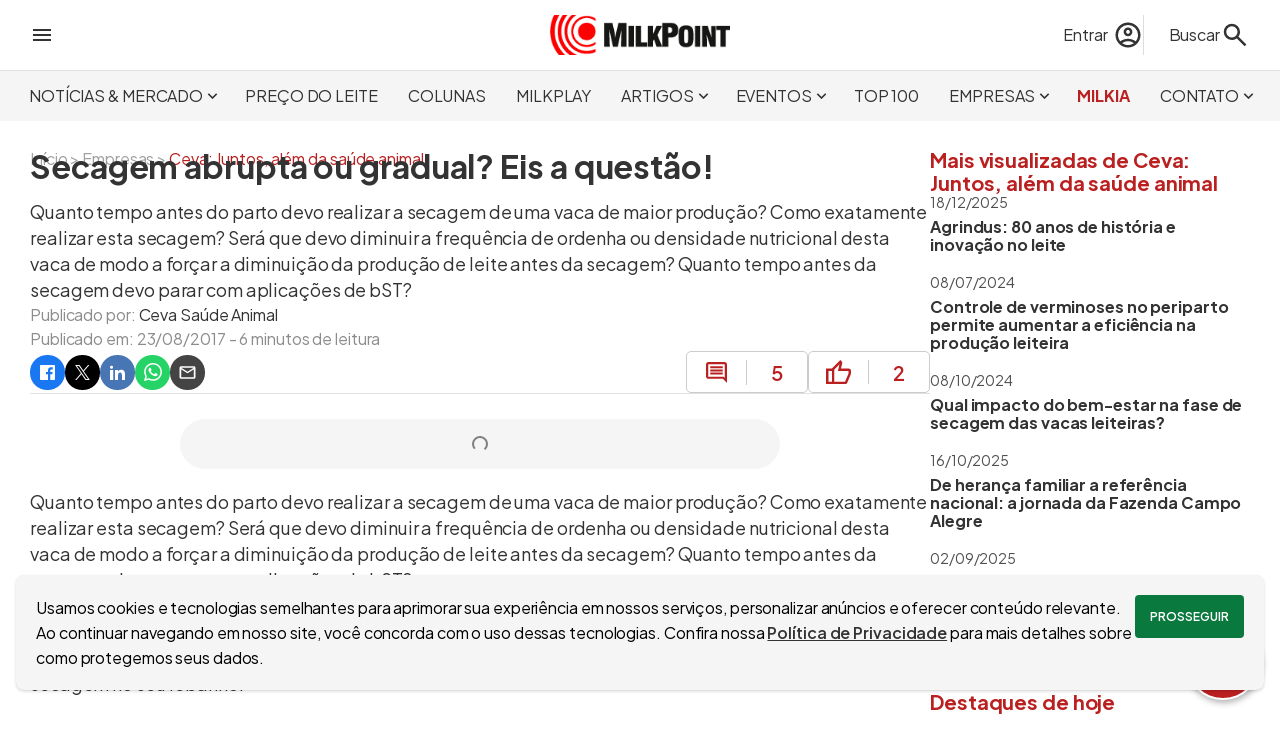

--- FILE ---
content_type: text/html; charset=utf-8
request_url: https://www.milkpoint.com.br/canais-empresariais/ceva/secagem-abrupta-ou-gradual-eis-a-questao-106870/
body_size: 36806
content:
<!DOCTYPE html>
<html lang="pt-br"><head><meta charset="utf-8">
    <meta name="viewport" content="width=device-width, initial-scale=1.0, maximum-scale=5.0">
    <title>Secagem abrupta ou gradual? Eis a questão! | MilkPoint</title><link rel="image_src" href="https://www.milkpoint.com.br/img/artigo/36409/?w=1200&h=630&cf=1&vs=23082017083554" />
    <meta name="description" content="Quanto tempo antes do parto devo realizar a secagem de uma vaca de maior produção? Como exatamente realizar esta secagem? Será que devo diminuir a frequência de ordenha ou densidade nutricional desta vaca de modo a forçar a diminuição da produção de leite antes da secagem? Quanto tempo antes da secagem devo parar com aplicações de bST?" /><link rel="canonical" href="https://www.milkpoint.com.br/canais-empresariais/ceva/secagem-abrupta-ou-gradual-eis-a-questao-106870/" />
        <meta property="og:title" content="Secagem abrupta ou gradual? Eis a questão! | MilkPoint" />
        <meta property="og:type" content="website">
        <meta property="og:description" content="Quanto tempo antes do parto devo realizar a secagem de uma vaca de maior produção? Como exatamente realizar esta secagem? Será que devo diminuir a frequência de ordenha ou densidade nutricional desta vaca de modo a forçar a diminuição da produção de leite antes da secagem? Quanto tempo antes da secagem devo parar com aplicações de bST?" />
        <meta property="og:url" content="https://www.milkpoint.com.br/canais-empresariais/ceva/secagem-abrupta-ou-gradual-eis-a-questao-106870/" />
        <meta property="og:locale" content="pt_BR">
        <meta property="og:site_name" content="MilkPoint" /><meta property="og:image" content="https://www.milkpoint.com.br/img/artigo/36409/?w=1200&h=630&cf=1&vs=23082017083554" /><meta property="og:image:alt" content="Quanto tempo antes do parto devo realizar a secagem de uma vaca de maior produção? Como exatamente realizar esta secagem? Será que devo diminuir a frequência de ordenha ou densidade nutricional desta vaca de modo a forçar a diminuição da produção de leite antes da secagem? Quanto tempo antes da secagem devo parar com aplicações de bST?" />
        <meta name="twitter:card" content="summary_large_image">
        <meta name="twitter:title" content="Secagem abrupta ou gradual? Eis a questão! | MilkPoint" />
        <meta name="twitter:description" content="Quanto tempo antes do parto devo realizar a secagem de uma vaca de maior produção? Como exatamente realizar esta secagem? Será que devo diminuir a frequência de ordenha ou densidade nutricional desta vaca de modo a forçar a diminuição da produção de leite antes da secagem? Quanto tempo antes da secagem devo parar com aplicações de bST?" /><meta property="twitter:image" content="https://www.milkpoint.com.br/img/artigo/36409/?w=1200&h=630&cf=1&vs=23082017083554" /><script type="application/ld+json">
{"@context":"https://schema.org","@type":"NewsArticle","mainEntityOfPage":{"@type":"WebPage","@id":"https://www.milkpoint.com.br/canais-empresariais/ceva/secagem-abrupta-ou-gradual-eis-a-questao-106870/"},"headline":"Secagem abrupta ou gradual? Eis a questão!","image":["https://www.milkpoint.com.br/img/artigo/36409/?w=1200&h=630&cf=1&vs=23082017083554"],"datePublished":"2017-08-23","dateModified":"2017-08-23","author":{"@type":"Person","name":"Ceva Saúde Animal"},"publisher":{"@type":"Organization","name":"MilkPoint","logo":{"@type":"ImageObject","url":"https://www.milkpoint.com.br/imagens/logo.png"}},"description":"Quanto tempo antes do parto devo realizar a secagem de uma vaca de maior produção? Como exatamente realizar esta secagem? Será que devo diminuir a frequência de ordenha ou densidade nutricional desta vaca de modo a forçar a diminuição da produção de leite antes da secagem? Quanto tempo antes da secagem devo parar com aplicações de bST?"}</script>
    <meta name="theme-color" content="#C81E00">
    <meta name="HandheldFriendly" content="True">
    <meta http-equiv="cleartype" content="on">
    <meta name="robots" content="index, follow, max-image-preview:large">
    <meta name="mobile-web-app-capable" content="yes">
    <meta name="apple-mobile-web-app-capable" content="yes">
    <link rel="profile" href="http://gmpg.org/xfn/11">
    <meta property="fb:app_id" content="713021262108852">
    <meta name="facebook-domain-verification" content="cbndc3c0bvw6os7pj0z4ogxrnqg669">
    <link rel="shortcut icon" href="imagens/icone.ico">
    <meta name="sitemap" content="https://www.milkpoint.com.br/sitemap" />
    <meta name="referrer" content="origin">
    <base href="/">
    <meta name="author" content="MilkPoint" />
    <meta name="rating" content="general">
    <meta name="copyright" content="MilkPoint, 2026" />
    <link rel='dns-prefetch' href='//fonts.googleapis.com'>
    <link rel="preconnect" href="https://fonts.googleapis.com">
    <link rel="preconnect" href="https://fonts.gstatic.com" crossorigin>
    <link href="https://fonts.googleapis.com/css2?family=Plus+Jakarta+Sans:ital,wght@0,200..800;1,200..800&display=swap" rel="stylesheet">
    <link rel="stylesheet" href="css/bundle.min.css?v=j4F3E_0ESWTGlSdf-9DVudiQJ5o" />
    <link rel="stylesheet" href="MilkPoint.styles.css?v=v2TWry0QsnNagVBVOLAO_q8zEoI" />
    <style type="text/css">html { overflow-y: scroll; }</style>
    <script>
        const dev = 0;
        const url = '/';
        const urlCompleta = 'https://www.milkpoint.com.br/';
        const mobile = 0;
        const desktop = 1;
    </script>
    <script type="application/ld+json">
{
"@context": "http://schema.org",
"@type": "Organization",
"name": "MilkPoint",
"url": "https://www.milkpoint.com.br/",
"logo": "https://www.milkpoint.com.br/imagens/logo.png",
"sameAs": ["https://www.facebook.com/milkpoint/", "https://www.instagram.com/milkpoint/", "https://twitter.com/milkpointBR/", "https://www.youtube.com/c/MilkPointOficial/"]
}
</script>
    <script type="application/ld+json">
{
"@context": "http://schema.org",
"@type": "WebSite",
"url": "https://www.milkpoint.com.br/",
"potentialAction": {
"@type": "SearchAction",
"target": "https://www.milkpoint.com.br/busca/?q={search_term_string}",
"query-input": "required name=search_term_string"
}
}
</script>
<script>
            (function (w, d, s, l, i) {
            w[l] = w[l] || []; w[l].push({ 'gtm.start': new Date().getTime(), event: 'gtm.js' });
            var f = d.getElementsByTagName(s)[0],
            j = d.createElement(s), dl = l != 'dataLayer' ? '&l=' + l : ''; j.async = true; j.src = 'https://www.googletagmanager.com/gtm.js?id=' + i + dl; f.parentNode.insertBefore(j, f);
            })(window, document, 'script', 'dataLayer', 'GTM-PFM2GXW');
        </script></head>
<body><div id="barraProgresso" b-mfn5wfc7zc><div class="progresso" b-k5wgs31jnc><div class="indeterminado" b-k5wgs31jnc></div></div></div>
        <header b-n445easn0w><div class="topo central" b-n445easn0w><div class="menu-lateral" onclick="ativarMenuLateral()" b-n445easn0w><svg xmlns="http://www.w3.org/2000/svg" height="24px" viewBox="0 -960 960 960" width="24px" fill="#333333"><path d="M120-240v-80h720v80H120Zm0-200v-80h720v80H120Zm0-200v-80h720v80H120Z"></path></svg></div>
        <div class="logo" b-n445easn0w><a href="https://www.milkpoint.com.br/" b-n445easn0w><img src="imagens/logo.png?vs=padrao" width="180" height="40" loading="eager" alt="Logo do site MilkPoint" b-n445easn0w /></a></div>
        <div class="acoes" b-n445easn0w><div class="busca" b-n445easn0w><div class="conta" b-n445easn0w><a href="entrar/?destino=aHR0cHM6Ly93d3cubWlsa3BvaW50LmNvbS5ici9jYW5haXMtZW1wcmVzYXJpYWlzL2NldmEvc2VjYWdlbS1hYnJ1cHRhLW91LWdyYWR1YWwtZWlzLWEtcXVlc3Rhby0xMDY4NzAv" title="Faça login no MilkPoint" class="acao-entrar" b-n445easn0w><span class="nome" b-n445easn0w>Entrar</span>
                            <svg xmlns="http://www.w3.org/2000/svg" height="30px" viewBox="0 -960 960 960" width="30px" fill="#333333"><path d="M234-276q51-39 114-61.5T480-360q69 0 132 22.5T726-276q35-41 54.5-93T800-480q0-133-93.5-226.5T480-800q-133 0-226.5 93.5T160-480q0 59 19.5 111t54.5 93Zm246-164q-59 0-99.5-40.5T340-580q0-59 40.5-99.5T480-720q59 0 99.5 40.5T620-580q0 59-40.5 99.5T480-440Zm0 360q-83 0-156-31.5T197-197q-54-54-85.5-127T80-480q0-83 31.5-156T197-763q54-54 127-85.5T480-880q83 0 156 31.5T763-763q54 54 85.5 127T880-480q0 83-31.5 156T763-197q-54 54-127 85.5T480-80Zm0-80q53 0 100-15.5t86-44.5q-39-29-86-44.5T480-280q-53 0-100 15.5T294-220q39 29 86 44.5T480-160Zm0-360q26 0 43-17t17-43q0-26-17-43t-43-17q-26 0-43 17t-17 43q0 26 17 43t43 17Zm0-60Zm0 360Z"></path></svg></a></div>
                <form action="busca/" method="get" id="formBusca" data-enhance b-6jpdagjx1u><label for="txtBusca" id="lbBusca" onclick="ativarBusca(true)" b-6jpdagjx1u><span b-6jpdagjx1u>Buscar</span>
        <svg xmlns="http://www.w3.org/2000/svg" height="30px" viewBox="0 -960 960 960" width="30px" fill="#333333"><path d="M784-120 532-372q-30 24-69 38t-83 14q-109 0-184.5-75.5T120-580q0-109 75.5-184.5T380-840q109 0 184.5 75.5T640-580q0 44-14 83t-38 69l252 252-56 56ZM380-400q75 0 127.5-52.5T560-580q0-75-52.5-127.5T380-760q-75 0-127.5 52.5T200-580q0 75 52.5 127.5T380-400Z"></path></svg></label>
    <input type="search" id="txtBusca" name="q" placeholder="Encontre no MilkPoint" b-6jpdagjx1u />
    <button type="submit" id="btnBusca" b-6jpdagjx1u><svg xmlns="http://www.w3.org/2000/svg" height="30px" viewBox="0 -960 960 960" width="30px" fill="#333333"><path d="M784-120 532-372q-30 24-69 38t-83 14q-109 0-184.5-75.5T120-580q0-109 75.5-184.5T380-840q109 0 184.5 75.5T640-580q0 44-14 83t-38 69l252 252-56 56ZM380-400q75 0 127.5-52.5T560-580q0-75-52.5-127.5T380-760q-75 0-127.5 52.5T200-580q0 75 52.5 127.5T380-400Z"></path></svg></button></form></div></div></div>
    <div class="menu" b-n445easn0w><nav class="central" b-n445easn0w><ul b-n445easn0w><li class="secao" onmousemove="exibirSecoes(this, true, 4)" onmouseout="exibirSecoes(this, false, 4)" b-n445easn0w><a role="button" title="Acessar Notícias &amp; Mercado" class="noticias-e-mercado" b-n445easn0w>NOTÍCIAS &amp; MERCADO<svg xmlns="http://www.w3.org/2000/svg" height="19px" viewBox="0 -960 960 960" width="19px" fill="#333333"><path d="M480-344 240-584l56-56 184 184 184-184 56 56-240 240Z"></path></svg></a><div class="secoes" b-n445easn0w><a target="_self" data-enhance-nav="true" title="Acessar Giro de Notícias" href="https://www.milkpoint.com.br/noticias-e-mercado/giro-noticias/" b-n445easn0w>GIRO DE NOTÍCIAS</a><a target="_self" data-enhance-nav="true" title="Acessar Panorama de Mercado" href="https://www.milkpoint.com.br/noticias-e-mercado/panorama-mercado/" b-n445easn0w>PANORAMA DE MERCADO</a><a target="_self" data-enhance-nav="true" title="Acessar Conceitos de Mercado" href="https://www.milkpoint.com.br/noticias-e-mercado/conceitos-de-mercado/" b-n445easn0w>CONCEITOS DE MERCADO</a><a target="_self" data-enhance-nav="true" title="Acessar Milk Express" href="https://www.milkpoint.com.br/noticias-e-mercado/milkexpress/" b-n445easn0w>MILK EXPRESS</a></div></li><li class="secao" onmousemove="exibirSecoes(this, true, 0)" onmouseout="exibirSecoes(this, false, 0)" b-n445easn0w><a href="https://www.milkpoint.com.br/preco-do-leite/" target="_self" title="Acessar Preço do Leite" class="preco-do-leite" b-n445easn0w>PREÇO DO LEITE</a></li><li class="secao" onmousemove="exibirSecoes(this, true, 0)" onmouseout="exibirSecoes(this, false, 0)" b-n445easn0w><a href="https://www.milkpoint.com.br/colunas/" target="_self" title="Acessar Colunas" class="colunas" b-n445easn0w>COLUNAS</a></li><li class="secao" onmousemove="exibirSecoes(this, true, 0)" onmouseout="exibirSecoes(this, false, 0)" b-n445easn0w><a href="https://www.milkpoint.com.br/videos/" target="_self" title="Acessar Milkplay" class="milkplay" b-n445easn0w>MILKPLAY</a></li><li class="secao" onmousemove="exibirSecoes(this, true, 5)" onmouseout="exibirSecoes(this, false, 5)" b-n445easn0w><a role="button" title="Acessar Artigos" class="artigos" b-n445easn0w>ARTIGOS<svg xmlns="http://www.w3.org/2000/svg" height="19px" viewBox="0 -960 960 960" width="19px" fill="#333333"><path d="M480-344 240-584l56-56 184 184 184-184 56 56-240 240Z"></path></svg></a><div class="secoes" b-n445easn0w><a target="_self" data-enhance-nav="true" title="Acessar Produção de leite" href="https://www.milkpoint.com.br/artigos/producao-de-leite/" b-n445easn0w>PRODUÇÃO DE LEITE</a><a target="_self" data-enhance-nav="true" title="Acessar Indústria de laticínios" href="https://www.milkpoint.com.br/artigos/industria-de-laticinios/" b-n445easn0w>INDÚSTRIA DE LATICÍNIOS</a><a target="_self" data-enhance-nav="true" title="Acessar Espaço Aberto" href="https://www.milkpoint.com.br/artigos/espaco-aberto/" b-n445easn0w>ESPAÇO ABERTO</a><a target="_self" data-enhance-nav="true" title="Acessar E-books" href="https://www.milkpoint.com.br/artigos/ebooks/" b-n445easn0w>E-BOOKS</a><a target="_self" data-enhance-nav="true" title="Acessar Cruzadinha" href="https://www.milkpoint.com.br/artigos/cruzadinha/" b-n445easn0w>CRUZADINHA</a></div></li><li class="secao" onmousemove="exibirSecoes(this, true, 5)" onmouseout="exibirSecoes(this, false, 5)" b-n445easn0w><a role="button" title="Acessar Eventos" class="eventos" b-n445easn0w>EVENTOS<svg xmlns="http://www.w3.org/2000/svg" height="19px" viewBox="0 -960 960 960" width="19px" fill="#333333"><path d="M480-344 240-584l56-56 184 184 184-184 56 56-240 240Z"></path></svg></a><div class="secoes" b-n445easn0w><a target="_blank" data-enhance-nav="false" title="Acessar Milk Pro Summit" href="https://www.milkprosummit.com.br/" b-n445easn0w>MILK PRO SUMMIT</a><a target="_blank" data-enhance-nav="false" title="Acessar Interleite Brasil" href="https://www.interleite.com.br/" b-n445easn0w>INTERLEITE BRASIL</a><a target="_blank" data-enhance-nav="false" title="Acessar Dairy Vision" href="https://www.dairyvision.com.br/" b-n445easn0w>DAIRY VISION</a><a target="_blank" data-enhance-nav="false" title="Acessar Fórum MilkPoint Mercado" href="https://www.forummilkpointmercado.com.br/" b-n445easn0w>FÓRUM MILKPOINT MERCADO</a><a target="_self" data-enhance-nav="true" title="Acessar PRÓXIMOS EVENTOS" href="https://www.milkpoint.com.br/agenda-eventos/" b-n445easn0w>PRÓXIMOS EVENTOS</a></div></li><li class="secao" onmousemove="exibirSecoes(this, true, 0)" onmouseout="exibirSecoes(this, false, 0)" b-n445easn0w><a href="https://www.milkpoint.com.br/os-100-maiores-produtores-de-leite-do-brasil/" target="_self" title="Acessar TOP 100" class="top100" b-n445easn0w>TOP 100</a></li><li class="secao" onmousemove="exibirSecoes(this, true, 4)" onmouseout="exibirSecoes(this, false, 4)" b-n445easn0w><a role="button" title="Acessar Empresas" class="canais-empresariais" b-n445easn0w>EMPRESAS<svg xmlns="http://www.w3.org/2000/svg" height="19px" viewBox="0 -960 960 960" width="19px" fill="#333333"><path d="M480-344 240-584l56-56 184 184 184-184 56 56-240 240Z"></path></svg></a><div class="secoes" b-n445easn0w><a target="_self" data-enhance-nav="true" title="Acessar Ceva: Juntos, além da saúde animal" href="https://www.milkpoint.com.br/canais-empresariais/ceva/" b-n445easn0w>CEVA: JUNTOS, ALÉM DA SAÚDE ANIMAL</a><a target="_self" data-enhance-nav="true" title="Acessar DeLaval - Produção de Leite Eficiente" href="https://www.milkpoint.com.br/canais-empresariais/delaval/" b-n445easn0w>DELAVAL - PRODUÇÃO DE LEITE EFICIENTE</a><a target="_self" data-enhance-nav="true" title="Acessar MSD Saúde Animal - MAXI-LEITE" href="https://www.milkpoint.com.br/canais-empresariais/msd-saude-animal-maxileite/" b-n445easn0w>MSD SAÚDE ANIMAL - MAXI-LEITE</a><a target="_self" data-enhance-nav="true" title="Acessar Novidades dos Parceiros" href="https://www.milkpoint.com.br/empresas/novidades-parceiros/" b-n445easn0w>NOVIDADES DOS PARCEIROS</a></div></li><li class="secao" onmousemove="exibirSecoes(this, true, 0)" onmouseout="exibirSecoes(this, false, 0)" b-n445easn0w><a href="https://www.milkpoint.com.br/assistente/" target="_self" title="Acessar MilkIA" class="assistente" b-n445easn0w>MILKIA</a></li><li class="secao" onmousemove="exibirSecoes(this, true, 6)" onmouseout="exibirSecoes(this, false, 6)" b-n445easn0w><a role="button" title="Acessar Contato" class="contato" b-n445easn0w>CONTATO<svg xmlns="http://www.w3.org/2000/svg" height="19px" viewBox="0 -960 960 960" width="19px" fill="#333333"><path d="M480-344 240-584l56-56 184 184 184-184 56 56-240 240Z"></path></svg></a><div class="secoes" b-n445easn0w><a target="_self" data-enhance-nav="true" title="Acessar Newsletter" href="https://www.milkpoint.com.br/newsletter/" b-n445easn0w>NEWSLETTER</a><a target="_self" data-enhance-nav="true" title="Acessar Anuncie" href="https://www.milkpoint.com.br/anuncie/" b-n445easn0w>ANUNCIE</a><a target="_self" data-enhance-nav="true" title="Acessar Enviar um artigo" href="https://www.milkpoint.com.br/enviar-artigo/" b-n445easn0w>ENVIAR UM ARTIGO</a><a target="_self" data-enhance-nav="true" title="Acessar Fale Conosco" href="https://www.milkpoint.com.br/contato/" b-n445easn0w>FALE CONOSCO</a><a target="_blank" data-enhance-nav="false" title="Acessar Trabalhe conosco" href="https://www.milkpointventures.com.br/trabalhe-conosco/" b-n445easn0w>TRABALHE CONOSCO</a><a target="_self" data-enhance-nav="true" title="Acessar Quem somos" href="https://www.milkpoint.com.br/contato/quem-somos/" b-n445easn0w>QUEM SOMOS</a></div></li></ul></nav></div></header>
<div id="menuLateral" b-n445easn0w><div class="checkin" b-n445easn0w><svg xmlns="http://www.w3.org/2000/svg" height="48px" viewBox="0 -960 960 960" width="48px" fill="#333333"><path d="M234-276q51-39 114-61.5T480-360q69 0 132 22.5T726-276q35-41 54.5-93T800-480q0-133-93.5-226.5T480-800q-133 0-226.5 93.5T160-480q0 59 19.5 111t54.5 93Zm246-164q-59 0-99.5-40.5T340-580q0-59 40.5-99.5T480-720q59 0 99.5 40.5T620-580q0 59-40.5 99.5T480-440Zm0 360q-83 0-156-31.5T197-197q-54-54-85.5-127T80-480q0-83 31.5-156T197-763q54-54 127-85.5T480-880q83 0 156 31.5T763-763q54 54 85.5 127T880-480q0 83-31.5 156T763-197q-54 54-127 85.5T480-80Zm0-80q53 0 100-15.5t86-44.5q-39-29-86-44.5T480-280q-53 0-100 15.5T294-220q39 29 86 44.5T480-160Zm0-360q26 0 43-17t17-43q0-26-17-43t-43-17q-26 0-43 17t-17 43q0 26 17 43t43 17Zm0-60Zm0 360Z"></path></svg>
            <div class="acessos" b-n445easn0w><a href="entrar/?destino=aHR0cHM6Ly93d3cubWlsa3BvaW50LmNvbS5ici9jYW5haXMtZW1wcmVzYXJpYWlzL2NldmEvc2VjYWdlbS1hYnJ1cHRhLW91LWdyYWR1YWwtZWlzLWEtcXVlc3Rhby0xMDY4NzAv" title="Acesse sua conta" b-n445easn0w>Acesse sua conta</a>
                <a class="cor-site" href="cadastro/?destino=aHR0cHM6Ly93d3cubWlsa3BvaW50LmNvbS5ici9jYW5haXMtZW1wcmVzYXJpYWlzL2NldmEvc2VjYWdlbS1hYnJ1cHRhLW91LWdyYWR1YWwtZWlzLWEtcXVlc3Rhby0xMDY4NzAv" title="Faça o cadastro no site" b-n445easn0w>Ou cadastre-se</a></div></div><div class="secao" b-n445easn0w><a href="https://www.milkpoint.com.br/" onclick="ativarSecoesMenuLateral(this, 0)" class="lk-secao inicio" title="Página incial" b-n445easn0w><strong b-n445easn0w>INÍCIO</strong></a></div><div class="secao" b-n445easn0w><a role="button" onclick="ativarSecoesMenuLateral(this, 4)" class="lk-secao noticias-e-mercado" title="Acessar Notícias &amp; Mercado" b-n445easn0w><strong b-n445easn0w>NOTÍCIAS &amp; MERCADO<svg xmlns="http://www.w3.org/2000/svg" height="24px" viewBox="0 -960 960 960" width="24px" fill="#333333"><path d="M480-344 240-584l56-56 184 184 184-184 56 56-240 240Z"></path></svg></strong></a><div class="geral-secoes" b-n445easn0w><div class="secoes" b-n445easn0w><a target="_self" data-enhance-nav="true" title="Acessar Giro de Notícias" href="https://www.milkpoint.com.br/noticias-e-mercado/giro-noticias/" b-n445easn0w>GIRO DE NOTÍCIAS</a><a target="_self" data-enhance-nav="true" title="Acessar Panorama de Mercado" href="https://www.milkpoint.com.br/noticias-e-mercado/panorama-mercado/" b-n445easn0w>PANORAMA DE MERCADO</a><a target="_self" data-enhance-nav="true" title="Acessar Conceitos de Mercado" href="https://www.milkpoint.com.br/noticias-e-mercado/conceitos-de-mercado/" b-n445easn0w>CONCEITOS DE MERCADO</a><a target="_self" data-enhance-nav="true" title="Acessar Milk Express" href="https://www.milkpoint.com.br/noticias-e-mercado/milkexpress/" b-n445easn0w>MILK EXPRESS</a></div></div></div><div class="secao" b-n445easn0w><a href="https://www.milkpoint.com.br/preco-do-leite/" target="_self" onclick="ativarSecoesMenuLateral(this, 0)" class="lk-secao preco-do-leite" title="Acessar Preço do Leite" b-n445easn0w><strong b-n445easn0w>PREÇO DO LEITE</strong></a></div><div class="secao" b-n445easn0w><a href="https://www.milkpoint.com.br/colunas/" target="_self" onclick="ativarSecoesMenuLateral(this, 0)" class="lk-secao colunas" title="Acessar Colunas" b-n445easn0w><strong b-n445easn0w>COLUNAS</strong></a></div><div class="secao" b-n445easn0w><a href="https://www.milkpoint.com.br/videos/" target="_self" onclick="ativarSecoesMenuLateral(this, 0)" class="lk-secao milkplay" title="Acessar Milkplay" b-n445easn0w><strong b-n445easn0w>MILKPLAY</strong></a></div><div class="secao" b-n445easn0w><a role="button" onclick="ativarSecoesMenuLateral(this, 5)" class="lk-secao artigos" title="Acessar Artigos" b-n445easn0w><strong b-n445easn0w>ARTIGOS<svg xmlns="http://www.w3.org/2000/svg" height="24px" viewBox="0 -960 960 960" width="24px" fill="#333333"><path d="M480-344 240-584l56-56 184 184 184-184 56 56-240 240Z"></path></svg></strong></a><div class="geral-secoes" b-n445easn0w><div class="secoes" b-n445easn0w><a target="_self" data-enhance-nav="true" title="Acessar Produção de leite" href="https://www.milkpoint.com.br/artigos/producao-de-leite/" b-n445easn0w>PRODUÇÃO DE LEITE</a><a target="_self" data-enhance-nav="true" title="Acessar Indústria de laticínios" href="https://www.milkpoint.com.br/artigos/industria-de-laticinios/" b-n445easn0w>INDÚSTRIA DE LATICÍNIOS</a><a target="_self" data-enhance-nav="true" title="Acessar Espaço Aberto" href="https://www.milkpoint.com.br/artigos/espaco-aberto/" b-n445easn0w>ESPAÇO ABERTO</a><a target="_self" data-enhance-nav="true" title="Acessar E-books" href="https://www.milkpoint.com.br/artigos/ebooks/" b-n445easn0w>E-BOOKS</a><a target="_self" data-enhance-nav="true" title="Acessar Cruzadinha" href="https://www.milkpoint.com.br/artigos/cruzadinha/" b-n445easn0w>CRUZADINHA</a></div></div></div><div class="secao" b-n445easn0w><a role="button" onclick="ativarSecoesMenuLateral(this, 5)" class="lk-secao eventos" title="Acessar Eventos" b-n445easn0w><strong b-n445easn0w>EVENTOS<svg xmlns="http://www.w3.org/2000/svg" height="24px" viewBox="0 -960 960 960" width="24px" fill="#333333"><path d="M480-344 240-584l56-56 184 184 184-184 56 56-240 240Z"></path></svg></strong></a><div class="geral-secoes" b-n445easn0w><div class="secoes" b-n445easn0w><a target="_blank" data-enhance-nav="false" title="Acessar Milk Pro Summit" href="https://www.milkprosummit.com.br/" b-n445easn0w>MILK PRO SUMMIT</a><a target="_blank" data-enhance-nav="false" title="Acessar Interleite Brasil" href="https://www.interleite.com.br/" b-n445easn0w>INTERLEITE BRASIL</a><a target="_blank" data-enhance-nav="false" title="Acessar Dairy Vision" href="https://www.dairyvision.com.br/" b-n445easn0w>DAIRY VISION</a><a target="_blank" data-enhance-nav="false" title="Acessar Fórum MilkPoint Mercado" href="https://www.forummilkpointmercado.com.br/" b-n445easn0w>FÓRUM MILKPOINT MERCADO</a><a target="_self" data-enhance-nav="true" title="Acessar PRÓXIMOS EVENTOS" href="https://www.milkpoint.com.br/agenda-eventos/" b-n445easn0w>PRÓXIMOS EVENTOS</a></div></div></div><div class="secao" b-n445easn0w><a href="https://www.milkpoint.com.br/os-100-maiores-produtores-de-leite-do-brasil/" target="_self" onclick="ativarSecoesMenuLateral(this, 0)" class="lk-secao top100" title="Acessar TOP 100" b-n445easn0w><strong b-n445easn0w>TOP 100</strong></a></div><div class="secao" b-n445easn0w><a role="button" onclick="ativarSecoesMenuLateral(this, 4)" class="lk-secao canais-empresariais" title="Acessar Empresas" b-n445easn0w><strong b-n445easn0w>EMPRESAS<svg xmlns="http://www.w3.org/2000/svg" height="24px" viewBox="0 -960 960 960" width="24px" fill="#333333"><path d="M480-344 240-584l56-56 184 184 184-184 56 56-240 240Z"></path></svg></strong></a><div class="geral-secoes" b-n445easn0w><div class="secoes" b-n445easn0w><a target="_self" data-enhance-nav="true" title="Acessar Ceva: Juntos, além da saúde animal" href="https://www.milkpoint.com.br/canais-empresariais/ceva/" b-n445easn0w>CEVA: JUNTOS, ALÉM DA SAÚDE ANIMAL</a><a target="_self" data-enhance-nav="true" title="Acessar DeLaval - Produção de Leite Eficiente" href="https://www.milkpoint.com.br/canais-empresariais/delaval/" b-n445easn0w>DELAVAL - PRODUÇÃO DE LEITE EFICIENTE</a><a target="_self" data-enhance-nav="true" title="Acessar MSD Saúde Animal - MAXI-LEITE" href="https://www.milkpoint.com.br/canais-empresariais/msd-saude-animal-maxileite/" b-n445easn0w>MSD SAÚDE ANIMAL - MAXI-LEITE</a><a target="_self" data-enhance-nav="true" title="Acessar Novidades dos Parceiros" href="https://www.milkpoint.com.br/empresas/novidades-parceiros/" b-n445easn0w>NOVIDADES DOS PARCEIROS</a></div></div></div><div class="secao" b-n445easn0w><a href="https://www.milkpoint.com.br/assistente/" target="_self" onclick="ativarSecoesMenuLateral(this, 0)" class="lk-secao assistente" title="Acessar MilkIA" b-n445easn0w><strong b-n445easn0w>MILKIA</strong></a></div><div class="secao" b-n445easn0w><a role="button" onclick="ativarSecoesMenuLateral(this, 6)" class="lk-secao contato" title="Acessar Contato" b-n445easn0w><strong b-n445easn0w>CONTATO<svg xmlns="http://www.w3.org/2000/svg" height="24px" viewBox="0 -960 960 960" width="24px" fill="#333333"><path d="M480-344 240-584l56-56 184 184 184-184 56 56-240 240Z"></path></svg></strong></a><div class="geral-secoes" b-n445easn0w><div class="secoes" b-n445easn0w><a target="_self" data-enhance-nav="true" title="Acessar Newsletter" href="https://www.milkpoint.com.br/newsletter/" b-n445easn0w>NEWSLETTER</a><a target="_self" data-enhance-nav="true" title="Acessar Anuncie" href="https://www.milkpoint.com.br/anuncie/" b-n445easn0w>ANUNCIE</a><a target="_self" data-enhance-nav="true" title="Acessar Enviar um artigo" href="https://www.milkpoint.com.br/enviar-artigo/" b-n445easn0w>ENVIAR UM ARTIGO</a><a target="_self" data-enhance-nav="true" title="Acessar Fale Conosco" href="https://www.milkpoint.com.br/contato/" b-n445easn0w>FALE CONOSCO</a><a target="_blank" data-enhance-nav="false" title="Acessar Trabalhe conosco" href="https://www.milkpointventures.com.br/trabalhe-conosco/" b-n445easn0w>TRABALHE CONOSCO</a><a target="_self" data-enhance-nav="true" title="Acessar Quem somos" href="https://www.milkpoint.com.br/contato/quem-somos/" b-n445easn0w>QUEM SOMOS</a></div></div></div><div class="produtos" b-n445easn0w><ul>
    <li><a href="https://www.milkpointventures.com.br" target="_blank" rel="noreferrer"> <img src="https://www.milkpoint.com.br/imagens/produtos/ico-menu-milk-ventures.svg" width="30" height="30" alt="Acesse o MilkPoint Ventures" style="filter: invert(0);" / loading="lazy"> MilkPoint Ventures </a></li>
    <li><a href="https://www.cafepoint.com.br" target="_blank" rel="noreferrer"> <img src="https://www.milkpoint.com.br/imagens/produtos/ico-menu-cafepoint.svg" width="30" height="30" alt="Acesse o CaféPoint" style="filter: invert(0);" / loading="lazy">CaféPoint </a></li>
    <li><a href="https://www.educapoint.com.br" target="_blank" rel="noreferrer"> <img src="https://www.milkpoint.com.br/imagens/produtos/ico-menu-educapoint.svg" width="30" height="30" alt="Acesse o EducaPoint" style="filter: invert(0);" / loading="lazy"> EducaPoint </a></li>
    <li><a href="https://www.milkpoint.com.br/mercado" target="_blank" rel="noreferrer"> <img src="https://www.milkpoint.com.br/imagens/produtos/ico-menu-mercado.svg" width="30" height="30" alt="Acesse o MilkPoint Mercado" style="filter: invert(0);" / loading="lazy"> MilkPoint Mercado </a></li>
    <li><a href="https://www.milkmonitor.com.br" target="_blank" rel="noreferrer"> <img src="https://www.milkpoint.com.br/imagens/produtos/ico-menu-monitor.svg" width="30" height="30" alt="Acesse o Milk Monitor" style="filter: invert(0);" / loading="lazy"> Milk Monitor</a></li>
    <li><a href="https://www.milkpoint.com.br/mercado/mapleite/" target="_blank" rel="noreferrer"> <img src="https://www.milkpoint.com.br/imagens/produtos/ico-menu-mapleite.svg" width="30" height="30" alt="Acesse o MapLeite" style="filter: invert(0);" / loading="lazy"> MapLeite </a></li>
</ul></div></div>
        <main b-mfn5wfc7zc>
<div class="pagina central" b-5j80kbxxqg><div class="caixa" id="cx540"></div>
    <div class="breadcrumbs" b-18u23wb67n><ol itemscope itemtype="http://schema.org/BreadcrumbList" b-18u23wb67n><li itemprop="itemListElement" itemscope itemtype="http://schema.org/ListItem" b-18u23wb67n><a class="cor-site-hover" itemprop="item" href="https://www.milkpoint.com.br/" title="Acessar a página inicial" b-18u23wb67n><span itemprop="name" b-18u23wb67n>Início</span></a> >
                <meta itemprop="position" content="1" b-18u23wb67n></li><li itemprop="itemListElement" itemscope itemtype="http://schema.org/ListItem" b-18u23wb67n><a class="cor-site-hover" itemprop="item" href="https://www.milkpoint.com.br/canais-empresariais/" title="Acessar a seção: Empresas" b-18u23wb67n><span itemprop="name" b-18u23wb67n>Empresas</span></a> >
                    <meta itemprop="position" content="2" b-18u23wb67n></li><li itemprop="itemListElement" itemscope itemtype="http://schema.org/ListItem" b-18u23wb67n><a class="cor-site cor-site-hover" itemprop="item" href="https://www.milkpoint.com.br/canais-empresariais/ceva/" title="Acessar a seção: Ceva: Juntos, além da saúde animal" b-18u23wb67n><span itemprop="name" b-18u23wb67n>Ceva: Juntos, além da saúde animal</span></a>
                <meta itemprop="position" content="3" b-18u23wb67n /></li></ol></div>
    <section class="artigo" id="secaoArtigo" data-evento="a_ps([[&#x27;*ZQZlbnX=&#x27;,&#x27;*QdJ0aWXv&#x27;],[&#x27;*adRfYXJ0aWWv&#x27;,&#x27;*McA2ODTw&#x27;],[&#x27;*dxl0dWGv&#x27;,&#x27;*U8VjYWdlbSBhYnJ1cHRhIG91IGdyYWR1YWw/IEVpcyBhIHF1ZXN0YW2h&#x27;],[&#x27;*a=RfYW51bmNpYW50ZQW=&#x27;,&#x27;*zDkN&#x27;],[&#x27;*cU9zc3VpX2FudW5jaWFudGG=&#x27;,&#x27;*=Q=M&#x27;],[&#x27;*Z8hfcGF0cm9jaW5hZGW=&#x27;,&#x27;*=A=M&#x27;],[&#x27;*a8Rfc2VjYWW=&#x27;,&#x27;*M=QwOQT=&#x27;],[&#x27;*Z=F0YV9jYWRhc3RybwG=&#x27;,&#x27;*M=AxNy0wOC0yMwj=&#x27;],[&#x27;*c=VhbnRpZGFkZV9jb21lbnRhcmlvcwX=&#x27;,&#x27;*=Q=N&#x27;],[&#x27;*c=VhbnRpZGFkZV9jdXJ0aWRhcwX=&#x27;,&#x27;*=g=M&#x27;],[&#x27;*b=9tZV9zZWNhbwm=&#x27;,&#x27;*Q=V2YTogSnVudG9zLCBhbGVtIGRhIHNhdWRlIGFuaW1hbA2=&#x27;]])" b-5j80kbxxqg><article itemscope itemtype="http://schema.org/Article" b-5j80kbxxqg><div class="topo" b-5j80kbxxqg><div class="titulo" b-5j80kbxxqg><h1 itemprop="headline" b-5j80kbxxqg>Secagem abrupta ou gradual? Eis a questão!</h1>
                    <h2 itemprop="description" b-5j80kbxxqg>Quanto tempo antes do parto devo realizar a secagem de uma vaca de maior produção? Como exatamente realizar esta secagem? Será que devo diminuir a frequência de ordenha ou densidade nutricional desta vaca de modo a forçar a diminuição da produção de leite antes da secagem? Quanto tempo antes da secagem devo parar com aplicações de bST?</h2></div>
                <div class="autor" b-5j80kbxxqg><span itemprop="author" itemscope itemtype="http://schema.org/Person" b-ai4lf0ty1m><span b-ai4lf0ty1m>
                    Publicado por: <a title="Ceva Saúde Animal" href="/autores/ceva-saude-animal/" itemprop="name" b-ai4lf0ty1m>Ceva Saúde Animal</a></span></span>
                    <div><p>
            Publicado em: <time itemprop="datePublished" datetime="2017-08-23">23/08/2017</time>
                - 6 minutos de leitura
            </p></div></div>
                <div class="interacao  " b-i2ifaychdi><ul class="share-buttons" b-4x8dahes07><li b-4x8dahes07><a data-destino="facebook" data-url="https://www.milkpoint.com.br/canais-empresariais/ceva/secagem-abrupta-ou-gradual-eis-a-questao-106870/" data-via="https://www.facebook.com/milkpoint/" data-titulo="Secagem abrupta ou gradual? Eis a questão!" class="share-btn facebook" href="http://www.facebook.com/sharer/sharer.php?u=https://www.milkpoint.com.br/canais-empresariais/ceva/secagem-abrupta-ou-gradual-eis-a-questao-106870/" title="Secagem abrupta ou gradual? Eis a questão!" onclick="compartilhar(event, this)" b-4x8dahes07><svg xmlns="http://www.w3.org/2000/svg" width="15" height="15" fill="#FFFFFF" viewBox="0 0 24 24"><path d="M22.675 0h-21.35c-.732 0-1.325.593-1.325 1.325v21.351c0 .731.593 1.324 1.325 1.324h11.495v-9.294h-3.128v-3.622h3.128v-2.671c0-3.1 1.893-4.788 4.659-4.788 1.325 0 2.463.099 2.795.143v3.24l-1.918.001c-1.504 0-1.795.715-1.795 1.763v2.313h3.587l-.467 3.622h-3.12v9.293h6.116c.73 0 1.323-.593 1.323-1.325v-21.35c0-.732-.593-1.325-1.325-1.325z"></path></svg></a></li>
    <li b-4x8dahes07><a data-destino="twitter" data-url="https://www.milkpoint.com.br/canais-empresariais/ceva/secagem-abrupta-ou-gradual-eis-a-questao-106870/" data-via="https://twitter.com/milkpointBR/" data-titulo="Secagem abrupta ou gradual? Eis a questão!" class="share-btn twitter" href="http://twitter.com/share?url=https://www.milkpoint.com.br/canais-empresariais/ceva/secagem-abrupta-ou-gradual-eis-a-questao-106870/&amp;text=Secagem abrupta ou gradual? Eis a questão!&amp;via=https://twitter.com/milkpointBR/" title="Twitter" onclick="compartilhar(event, this)" b-4x8dahes07><svg xmlns="http://www.w3.org/2000/svg" width="15" height="15" fill="#FFFFFF" viewBox="0 0 18.436 18.841"><path id="Caminho_269" data-name="Caminho 269" d="M124.9,12.1l6.864-7.977H130.14l-5.959,6.927-4.76-6.927h-5.49l7.2,10.475-7.2,8.367h1.626l6.293-7.316,5.027,7.316h5.49Zm-2.228,2.59-.729-1.043-5.8-8.3h2.5l4.683,6.7.729,1.043,6.087,8.707h-2.5Z" transform="translate(-113.932 -4.121)"></path></svg></a></li>
    <li b-4x8dahes07><a data-destino="linkedin" data-url="https://www.milkpoint.com.br/canais-empresariais/ceva/secagem-abrupta-ou-gradual-eis-a-questao-106870/" data-via="https://www.linkedin.com/company/agripoint/" data-titulo="Secagem abrupta ou gradual? Eis a questão!" class="share-btn linkedin" href="http://www.linkedin.com/shareArticle?url=https://www.milkpoint.com.br/canais-empresariais/ceva/secagem-abrupta-ou-gradual-eis-a-questao-106870/&amp;title=Secagem abrupta ou gradual? Eis a questão!" title="LinkedIn" onclick="compartilhar(event, this)" b-4x8dahes07><svg xmlns="http://www.w3.org/2000/svg" width="15" height="15" fill="#FFFFFF" viewBox="0 0 24 24"><path d="M4.98 3.5c0 1.381-1.11 2.5-2.48 2.5s-2.48-1.119-2.48-2.5c0-1.38 1.11-2.5 2.48-2.5s2.48 1.12 2.48 2.5zm.02 4.5h-5v16h5v-16zm7.982 0h-4.968v16h4.969v-8.399c0-4.67 6.029-5.052 6.029 0v8.399h4.988v-10.131c0-7.88-8.922-7.593-11.018-3.714v-2.155z"></path></svg></a></li>
    <li b-4x8dahes07><a data-destino="whatsapp" data-url="https://www.milkpoint.com.br/canais-empresariais/ceva/secagem-abrupta-ou-gradual-eis-a-questao-106870/" data-via="WhatsApp" data-titulo="Secagem abrupta ou gradual? Eis a questão!" class="share-btn whatsapp" href="https://api.whatsapp.com/send?text=Secagem abrupta ou gradual? Eis a questão!%20https://www.milkpoint.com.br/canais-empresariais/ceva/secagem-abrupta-ou-gradual-eis-a-questao-106870/" title="WhatsApp" onclick="compartilhar(event, this)" b-4x8dahes07><svg xmlns="http://www.w3.org/2000/svg" width="18" height="18" fill="#FFFFFF" viewBox="0 0 24 24"><path d="M.057 24l1.687-6.163c-1.041-1.804-1.588-3.849-1.587-5.946.003-6.556 5.338-11.891 11.893-11.891 3.181.001 6.167 1.24 8.413 3.488 2.245 2.248 3.481 5.236 3.48 8.414-.003 6.557-5.338 11.892-11.893 11.892-1.99-.001-3.951-.5-5.688-1.448l-6.305 1.654zm6.597-3.807c1.676.995 3.276 1.591 5.392 1.592 5.448 0 9.886-4.434 9.889-9.885.002-5.462-4.415-9.89-9.881-9.892-5.452 0-9.887 4.434-9.889 9.884-.001 2.225.651 3.891 1.746 5.634l-.999 3.648 3.742-.981zm11.387-5.464c-.074-.124-.272-.198-.57-.347-.297-.149-1.758-.868-2.031-.967-.272-.099-.47-.149-.669.149-.198.297-.768.967-.941 1.165-.173.198-.347.223-.644.074-.297-.149-1.255-.462-2.39-1.475-.883-.788-1.48-1.761-1.653-2.059-.173-.297-.018-.458.13-.606.134-.133.297-.347.446-.521.151-.172.2-.296.3-.495.099-.198.05-.372-.025-.521-.075-.148-.669-1.611-.916-2.206-.242-.579-.487-.501-.669-.51l-.57-.01c-.198 0-.52.074-.792.372s-1.04 1.016-1.04 2.479 1.065 2.876 1.213 3.074c.149.198 2.095 3.2 5.076 4.487.709.306 1.263.489 1.694.626.712.226 1.36.194 1.872.118.571-.085 1.758-.719 2.006-1.413.248-.695.248-1.29.173-1.414z"></path></svg></a></li>
    <li b-4x8dahes07><a class="share-btn email" data-destino="email" data-url="https://www.milkpoint.com.br/canais-empresariais/ceva/secagem-abrupta-ou-gradual-eis-a-questao-106870/" data-via="E-mail" data-titulo="Secagem abrupta ou gradual? Eis a questão!" href="mailto:?subject=Secagem abrupta ou gradual? Eis a questão!" title="E-mail" onclick="compartilhar(event, this)" b-4x8dahes07><svg xmlns="http://www.w3.org/2000/svg" height="19px" viewBox="0 -960 960 960" width="19px" fill="#FFFFFF"><path d="M160-160q-33 0-56.5-23.5T80-240v-480q0-33 23.5-56.5T160-800h640q33 0 56.5 23.5T880-720v480q0 33-23.5 56.5T800-160H160Zm320-280L160-640v400h640v-400L480-440Zm0-80 320-200H160l320 200ZM160-640v-80 480-400Z"></path></svg></a></li></ul>
        <div class="comentarios-curtidas" b-i2ifaychdi><a href="https://www.milkpoint.com.br/canais-empresariais/ceva/secagem-abrupta-ou-gradual-eis-a-questao-106870/#fazer-comentario" class="incentivo-comentario" b-i2ifaychdi><img loading="lazy" alt="Ícone para ver comentários" width="25" height="25" src="_content/Agripoint.Web.Portais/imagens/ico-comentario-vermelho.svg" b-i2ifaychdi>
                <span b-i2ifaychdi>5</span></a>
            <div onclick="curtirArtigo(106870, 1)" class="curtir " b-i2ifaychdi><img class="imagem-curtir" loading="lazy" alt="Ícone para curtir artigo" width="25" height="25" src="_content/Agripoint.Web.Portais/imagens/ico-curtir-vermelho-desativado.svg" b-i2ifaychdi />
                <span class="contador-curtidas" b-i2ifaychdi>2</span></div></div></div>
                <hr b-5j80kbxxqg></div>
            <div id="audimaWidget" b-s3p59mwxl0><svg xmlns="http://www.w3.org/2000/svg" xmlns:xlink="http://www.w3.org/1999/xlink" class="spn" style="background:transparent; display:block;" width="20px" height="20px" viewBox="0 0 100 100" preserveAspectRatio="xMidYMid"><circle cx="50" cy="50" fill="none" stroke="#808080" stroke-width="10" r="35" stroke-dasharray="164.93361431346415 56.97787143782138"><animateTransform attributeName="transform" type="rotate" repeatCount="indefinite" dur="1s" values="0 50 50;360 50 50" keyTimes="0;1"></animateTransform></circle></svg></div>
<page-script src="./_content/Agripoint.Web.Portais/_conteudo/componentes/LeitorArtigo.razor.js"></page-script>
            <div class="conteudo " itemprop="articleBody" id="conteudoArtigo" b-5j80kbxxqg>Quanto tempo antes do parto devo realizar a secagem de uma vaca de maior produção? Como exatamente realizar esta secagem? Será que devo diminuir a frequência de ordenha ou densidade nutricional desta vaca de modo a forçar a diminuição da produção de leite antes da secagem? Quanto tempo antes da secagem devo parar com aplicações de bST?<br  /><br  />Estas perguntas são bastante comuns e atualmente existem muitos subsídios em termos de informações científicas e novas tecnologias que podem auxiliar o produtor na escolha mais acertada de estratégia de secagem no seu rebanho.<br  /><br  />A duração ideal do período seco por exemplo tem sido muito estudada nas duas últimas décadas. Pesquisas realizadas na Universidade de Wisconsin (Gümen, Rastani et al. 2005, Rastani, Grummer et al. 2005) mostram claramente que períodos secos de menor duração tendem a melhorar a situação de balanço energético negativo no pós-parto, que por consequência faz com que a primeira ovulação pós-parto e início de ciclicidade ocorra com menos dias em leite e ainda com um incremento positivo na taxa de concepção. Ou seja, períodos secos mais curtos tendem a melhorar a situação metabólica e fertilidade da vaca no pós-parto. Contudo, pesquisas também indicam que vacas com períodos secos menores que 40 dias, embora produzam colostro de boa qualidade, tendem ter menor produção de leite no pós-parto – sendo este efeito mais evidente em vacas de primeira lactação se comparado a multíparas. <br  /><br  />Na prática, é sabido que a simples decisão de secar ou não uma vaca depende obviamente do nível de produção da vaca e custo da dieta, possibilidade de utilização de bST para prolongar a lactação em alguns casos particulares, taxa de lotação dos lotes de final de lactação e de vacas secas, da condição corporal do animal, contagem de células somáticas e contaminação da glândula mamária, do estado reprodutivo (prenha ou vazia) e da data de concepção do animal, e ainda se a gestação é gemelar ou não.<br  /><br  />Isto parece bastante básico, mas muitos produtores no Brasil tendem a ter uma grande porcentagem de vacas com período seco excessivamente longo ou maior que 60 dias, basicamente por falta de informação da data exata da concepção – principalmente em rebanhos que utilizam touros de repasse, sendo que por não saberem exatamente a data de concepção, produtores tendem a secar vacas muito cedo antes do parto. Por outro lado, vacas com gestações gemelares, mais comuns em rebanhos de maior produção, claramente antecipam o momento do parto em cerca de 10 dias, fazendo com que o período seco seja muito curto. Portanto, o controle exato do momento da concepção e se a vaca esta prenha de uma gestação gemelar são variáveis fundamentais para ter melhor controle da duração do período seco.<br  /><br  />Devido ao melhoramento genético, do nível de manejo, e da utilização do bST as produções de leite e persistência de lactação em rebanhos comerciais têm aumentado consistentemente nas últimas décadas. Como consequência, temos sim muitas vacas produzindo altíssimos volumes no momento da secagem! E agora, como proceder com o manejo de secagem desse animal de maior produção? <br  /><br  />Durante a prática da “secagem gradual”, a diminuição da frequência de ordenha ou da densidade & energia da dieta pré secagem para diminuir a produção, normalmente estão relacionados com aumento de contagem de células somáticas no parto subsequente. Por exemplo, foi encontrado que a diminuição da densidade energética antes da secagem aumenta os níveis circulantes de ácidos graxos não esterificados (AGNE) devido à mobilização de gordura corporal, que por consequência diminuem a capacidade defensiva do sistema imune da vaca em um dos períodos de maior incidência de infecção da glândula – durante os primeiros dias após a secagem. Portanto, a prática de “secagem gradual” não parece ser uma boa opção em rebanhos modernos.<br  /><br  />Devido a limitações da “secagem gradual”, alternativamente tem-se recomendado a utilização da “secagem abrupta”, onde a vaca é manejada sem nenhuma alteração na frequência da ordenha ou mudanças de dieta até o momento da secagem. Como o próprio nome explica, nesse manejo a secagem ocorre de forma abrupta. A secagem abrupta é utilizada em rebanhos mais produtores devido à sua clara vantagem financeira em relação à secagem gradual, pois o produtor tem a oportunidade de retirar mais leite de suas vacas no final da lactação, principalmente para produtores utilizando mais agressivamente o bST. Porém, pesquisas realizadas no Canadá mostram que o nível de estresse e o problema de vazamento de leite é aumentado, e o tempo em que a vaca fica em pé no pós-secagem é 5 vezes maior em animais recebendo a secagem abrupta se comparado à secagem gradual. Estando isso associado à diminuição do bem-estar animal, e maior incidência de mastites devido ao atraso da formação do tampão de queratina no canal do teto devido ao vazamento de leite – o que representa uma porta de entrada para patógenos causadores de mastite. Portanto, nenhuma das práticas de secagem acima mencionadas parece ser ideal para vacas de alta produção.<br  /><br  />Felizmente, existe hoje no Brasil uma alternativa farmacológica que auxilia o procedimento de secagem de vacas de leite de alta produção. A cabergolina (Velactis®), um medicamento injetável que deve ser aplicado pela via intramuscular unicamente no momento da secagem, pode inibir em questão de poucas horas os principais estímulos hormonais (prolactina e IGF1) para produção de leite. Desta forma o produtor pode realizar a secagem de forma abrupta sem ter problemas com vazamento de leite excessivos e de bem-estar animal.<br  /><br  />Artigos científicos (Bach, De-Prado et al. 2015, Boutinaud, Isaka et al. 2016, Bertulat, Isaka et al. 2017) recente publicados no “Journal of Dairy Science” mostram claramente que Velactis acelera o processo de involução da glândula em cerca de 4 dias baseado em marcadores fisiológicos como níveis de prolactina, conteúdo de lactose, lactoferrina e células de defesa no leite residual durante o processo de involução do tecido glandular do úbere. Além disso, (Bertulat, Isaka et al. 2017) mostram que o uso do Velactis reduz drasticamente o problema de vazamento de leite e sofrimento (edema e dor) da vaca – melhorando a saúde do úbere, capacidade imunitária da glândula, e forma significativa facilita o manejo da secagem.<br  /><br  />Como mensagem final, fica a recomendação de se ter um controle de dados reprodutivos mais organizados com o objetivo de predizer mais precisamente o momento do parto, incluindo as vacas carregando gestações gemelares, mais comuns em rebanhos mais produtores. Indubitavelmente, a secagem gradual não é recomendada em rebanhos modernos pelos motivos acima mencionados, e o uso de secagem abrupta está associado a um melhor retorno econômico no final da lactação. Porém a utilização do facilitador de secagem – o Velactis, que melhora a involução da glândula e diminui problemas de vazamento de leite, revela-se claramente vantajoso para rebanhos que optam pela utilização da secagem abrupta.<br  /><br  /><h2>Para saber mais sobre o assunto, deixe-nos uma mensagem abaixo.</h2><br  />Referências:<br  /><br  />Bach, A., A. De-Prado and A. Aris (2015). "The effects of cabergoline administration at dry-off of lactating cows on udder engorgement, milk leakages, and lying behavior." Journal of dairy science 98(10): 7097-7101.<br  /><br  />Bertulat, S., N. Isaka, A. de Prado, A. Lopez, T. Hetreau and W. Heuwieser (2017). "Effect of a single injection of cabergoline at dry off on udder characteristics in high-yielding dairy cows." Journal of Dairy Science 100(4): 3220-3232.<br  /><br  />Boutinaud, M., N. Isaka, V. Lollivier, F. Dessauge, E. Gandemer, P. Lamberton, A. D. P. Taranilla, A. Deflandre and L. Sordillo (2016). "Cabergoline inhibits prolactin secretion and accelerates involution in dairy cows after dry-off." Journal of dairy science 99(7): 5707-5718.<br  /><br  />Gümen, A., R. R. Rastani, R. R. Grummer and M. C. Wiltbank (2005). "Reduced Dry Periods and Varying Prepartum Diets Alter Postpartum Ovulation and Reproductive Measures." Journal of Dairy Science 88(7): 2401-2411.<br  /><br  />Rastani, R. R., R. R. Grummer, S. J. Bertics, A. Gümen, M. C. Wiltbank, D. G. Mashek and M. C. Schwab (2005). "Reducing Dry Period Length to Simplify Feeding Transition Cows: Milk Production, Energy Balance, and Metabolic Profiles." Journal of Dairy Science 88(3): 1004-1014.
                    </div>
            <div class="interacao final " b-i2ifaychdi><ul class="share-buttons" b-4x8dahes07><li b-4x8dahes07><a data-destino="facebook" data-url="https://www.milkpoint.com.br/canais-empresariais/ceva/secagem-abrupta-ou-gradual-eis-a-questao-106870/" data-via="https://www.facebook.com/milkpoint/" data-titulo="Secagem abrupta ou gradual? Eis a questão!" class="share-btn facebook" href="http://www.facebook.com/sharer/sharer.php?u=https://www.milkpoint.com.br/canais-empresariais/ceva/secagem-abrupta-ou-gradual-eis-a-questao-106870/" title="Secagem abrupta ou gradual? Eis a questão!" onclick="compartilhar(event, this)" b-4x8dahes07><svg xmlns="http://www.w3.org/2000/svg" width="15" height="15" fill="#FFFFFF" viewBox="0 0 24 24"><path d="M22.675 0h-21.35c-.732 0-1.325.593-1.325 1.325v21.351c0 .731.593 1.324 1.325 1.324h11.495v-9.294h-3.128v-3.622h3.128v-2.671c0-3.1 1.893-4.788 4.659-4.788 1.325 0 2.463.099 2.795.143v3.24l-1.918.001c-1.504 0-1.795.715-1.795 1.763v2.313h3.587l-.467 3.622h-3.12v9.293h6.116c.73 0 1.323-.593 1.323-1.325v-21.35c0-.732-.593-1.325-1.325-1.325z"></path></svg></a></li>
    <li b-4x8dahes07><a data-destino="twitter" data-url="https://www.milkpoint.com.br/canais-empresariais/ceva/secagem-abrupta-ou-gradual-eis-a-questao-106870/" data-via="https://twitter.com/milkpointBR/" data-titulo="Secagem abrupta ou gradual? Eis a questão!" class="share-btn twitter" href="http://twitter.com/share?url=https://www.milkpoint.com.br/canais-empresariais/ceva/secagem-abrupta-ou-gradual-eis-a-questao-106870/&amp;text=Secagem abrupta ou gradual? Eis a questão!&amp;via=https://twitter.com/milkpointBR/" title="Twitter" onclick="compartilhar(event, this)" b-4x8dahes07><svg xmlns="http://www.w3.org/2000/svg" width="15" height="15" fill="#FFFFFF" viewBox="0 0 18.436 18.841"><path id="Caminho_269" data-name="Caminho 269" d="M124.9,12.1l6.864-7.977H130.14l-5.959,6.927-4.76-6.927h-5.49l7.2,10.475-7.2,8.367h1.626l6.293-7.316,5.027,7.316h5.49Zm-2.228,2.59-.729-1.043-5.8-8.3h2.5l4.683,6.7.729,1.043,6.087,8.707h-2.5Z" transform="translate(-113.932 -4.121)"></path></svg></a></li>
    <li b-4x8dahes07><a data-destino="linkedin" data-url="https://www.milkpoint.com.br/canais-empresariais/ceva/secagem-abrupta-ou-gradual-eis-a-questao-106870/" data-via="https://www.linkedin.com/company/agripoint/" data-titulo="Secagem abrupta ou gradual? Eis a questão!" class="share-btn linkedin" href="http://www.linkedin.com/shareArticle?url=https://www.milkpoint.com.br/canais-empresariais/ceva/secagem-abrupta-ou-gradual-eis-a-questao-106870/&amp;title=Secagem abrupta ou gradual? Eis a questão!" title="LinkedIn" onclick="compartilhar(event, this)" b-4x8dahes07><svg xmlns="http://www.w3.org/2000/svg" width="15" height="15" fill="#FFFFFF" viewBox="0 0 24 24"><path d="M4.98 3.5c0 1.381-1.11 2.5-2.48 2.5s-2.48-1.119-2.48-2.5c0-1.38 1.11-2.5 2.48-2.5s2.48 1.12 2.48 2.5zm.02 4.5h-5v16h5v-16zm7.982 0h-4.968v16h4.969v-8.399c0-4.67 6.029-5.052 6.029 0v8.399h4.988v-10.131c0-7.88-8.922-7.593-11.018-3.714v-2.155z"></path></svg></a></li>
    <li b-4x8dahes07><a data-destino="whatsapp" data-url="https://www.milkpoint.com.br/canais-empresariais/ceva/secagem-abrupta-ou-gradual-eis-a-questao-106870/" data-via="WhatsApp" data-titulo="Secagem abrupta ou gradual? Eis a questão!" class="share-btn whatsapp" href="https://api.whatsapp.com/send?text=Secagem abrupta ou gradual? Eis a questão!%20https://www.milkpoint.com.br/canais-empresariais/ceva/secagem-abrupta-ou-gradual-eis-a-questao-106870/" title="WhatsApp" onclick="compartilhar(event, this)" b-4x8dahes07><svg xmlns="http://www.w3.org/2000/svg" width="18" height="18" fill="#FFFFFF" viewBox="0 0 24 24"><path d="M.057 24l1.687-6.163c-1.041-1.804-1.588-3.849-1.587-5.946.003-6.556 5.338-11.891 11.893-11.891 3.181.001 6.167 1.24 8.413 3.488 2.245 2.248 3.481 5.236 3.48 8.414-.003 6.557-5.338 11.892-11.893 11.892-1.99-.001-3.951-.5-5.688-1.448l-6.305 1.654zm6.597-3.807c1.676.995 3.276 1.591 5.392 1.592 5.448 0 9.886-4.434 9.889-9.885.002-5.462-4.415-9.89-9.881-9.892-5.452 0-9.887 4.434-9.889 9.884-.001 2.225.651 3.891 1.746 5.634l-.999 3.648 3.742-.981zm11.387-5.464c-.074-.124-.272-.198-.57-.347-.297-.149-1.758-.868-2.031-.967-.272-.099-.47-.149-.669.149-.198.297-.768.967-.941 1.165-.173.198-.347.223-.644.074-.297-.149-1.255-.462-2.39-1.475-.883-.788-1.48-1.761-1.653-2.059-.173-.297-.018-.458.13-.606.134-.133.297-.347.446-.521.151-.172.2-.296.3-.495.099-.198.05-.372-.025-.521-.075-.148-.669-1.611-.916-2.206-.242-.579-.487-.501-.669-.51l-.57-.01c-.198 0-.52.074-.792.372s-1.04 1.016-1.04 2.479 1.065 2.876 1.213 3.074c.149.198 2.095 3.2 5.076 4.487.709.306 1.263.489 1.694.626.712.226 1.36.194 1.872.118.571-.085 1.758-.719 2.006-1.413.248-.695.248-1.29.173-1.414z"></path></svg></a></li>
    <li b-4x8dahes07><a class="share-btn email" data-destino="email" data-url="https://www.milkpoint.com.br/canais-empresariais/ceva/secagem-abrupta-ou-gradual-eis-a-questao-106870/" data-via="E-mail" data-titulo="Secagem abrupta ou gradual? Eis a questão!" href="mailto:?subject=Secagem abrupta ou gradual? Eis a questão!" title="E-mail" onclick="compartilhar(event, this)" b-4x8dahes07><svg xmlns="http://www.w3.org/2000/svg" height="19px" viewBox="0 -960 960 960" width="19px" fill="#FFFFFF"><path d="M160-160q-33 0-56.5-23.5T80-240v-480q0-33 23.5-56.5T160-800h640q33 0 56.5 23.5T880-720v480q0 33-23.5 56.5T800-160H160Zm320-280L160-640v400h640v-400L480-440Zm0-80 320-200H160l320 200ZM160-640v-80 480-400Z"></path></svg></a></li></ul>
        <div class="comentarios-curtidas" b-i2ifaychdi><a href="https://www.milkpoint.com.br/canais-empresariais/ceva/secagem-abrupta-ou-gradual-eis-a-questao-106870/#fazer-comentario" class="incentivo-comentario" b-i2ifaychdi><img loading="lazy" alt="Ícone para ver comentários" width="25" height="25" src="_content/Agripoint.Web.Portais/imagens/ico-comentario-vermelho.svg" b-i2ifaychdi>
                <span b-i2ifaychdi>5</span></a>
            <div onclick="curtirArtigo(106870, 1)" class="curtir " b-i2ifaychdi><img class="imagem-curtir" loading="lazy" alt="Ícone para curtir artigo" width="25" height="25" src="_content/Agripoint.Web.Portais/imagens/ico-curtir-vermelho-desativado.svg" b-i2ifaychdi />
                <span class="contador-curtidas" b-i2ifaychdi>2</span></div></div></div>
            <div class="caixa" id="cx563"></div>
            <div class="autores" b-ai4lf0ty1m><h2 b-ai4lf0ty1m>Material escrito por: </h2><div class="autor" b-x9bi86h6xq><img src="/img/perfil/300781/?w=75&amp;h=75&amp;cf=1" class="img-usuario " loading="lazy" width="75" height="75" style="border-radius:50%" alt="Ceva Saúde Animal" b-tjojeg0cfi />
        <div class="autor-descricao" b-x9bi86h6xq><p class="nome" b-x9bi86h6xq>Ceva Saúde Animal</p><p class="descricao" b-x9bi86h6xq>A Ceva vai revolucionar o manejo de secagem no mundo</p><a class="cor-site cor-site-hover" href="/autores/ceva-saude-animal/" title="Acessar todos os materiais - Ceva Saúde Animal" b-x9bi86h6xq>Acessar todos os materiais</a></div></div></div>
            <div class="caixa" id="cx567"></div>
            <h2 class="cor-site" id="fazer-comentario" b-5j80kbxxqg>Deixe sua opinião!</h2>
                <form class="comentar " data-secao="1409" data-id="106870" data-tipo="Artigo" id="boxComentar" data-pai="0" data-respondido="0" data-enhance b-0rqxygq4ox action="/canais-empresariais/ceva/secagem-abrupta-ou-gradual-eis-a-questao-106870/"><div class="foto-campo" b-0rqxygq4ox><div class="foto" b-0rqxygq4ox><img src="_content/Agripoint.Web.Portais/imagens/foto-usuario-padrao.gif" class="img-usuario sem-foto" loading="lazy" width="75" height="75" style="border-radius:50%" alt="Foto do usuário" b-tjojeg0cfi /></div>
        <div class="campo" b-0rqxygq4ox><label aria-label="Escreva seu comentário" b-0rqxygq4ox><textarea name="comentario" maxlength="5000" b-0rqxygq4ox></textarea></label></div></div>
    <div class="autorizacao" b-0rqxygq4ox><label aria-label="Autorizo a publicação do meu comentário" b-0rqxygq4ox><input type="checkbox" name="autorizacao" checked b-0rqxygq4ox>
            AUTORIZO A PUBLICAÇÃO DO MEU COMENTÁRIO
        </label></div>
    <div class="botao" b-0rqxygq4ox><button type="submit" onclick="novoComentario(this, event)" class="bg-cor-site bg-cor-site-hover" b-0rqxygq4ox>ENVIAR</button>
        <p b-0rqxygq4ox>Todos os comentários são moderados pela equipe MilkPoint, e as opiniões 
            aqui expressas são de responsabilidade exclusiva dos leitores. Contamos com sua colaboração.</p></div>
    </form>
                <div id="geral-comentarios"><div id="comentarios" data-tipo="Artigo"><div class="comentario" id="c127035" b-q9zr4mdqwx><div class="comentario-conteudo" b-q9zr4mdqwx><div class="foto" b-q9zr4mdqwx><img src="_content/Agripoint.Web.Portais/imagens/foto-usuario-padrao.gif" class="img-usuario sem-foto" loading="lazy" width="75" height="75" style="border-radius:50%" alt="nilson lisboa" b-tjojeg0cfi /></div>
        <div class="dados" b-q9zr4mdqwx><div class="comentario-nome" b-q9zr4mdqwx>
            <strong b-q9zr4mdqwx>NILSON LISBOA</strong>
            <p b-q9zr4mdqwx></p>
            <p b-q9zr4mdqwx>EM 06/02/2018</p></div>
        <div class="comentario-texto" b-q9zr4mdqwx>Bom dia! Gostaria de saber se h&#225; algum artigo relacionado &#224; secagem do leite de ovinos.</div>
        <ul class="acoes" b-q9zr4mdqwx><li b-q9zr4mdqwx><div class="comentario-acoes" data-comentario="127035" data-id="106870" data-secao="1409" data-cliente="NILSON LISBOA" data-pai="0" data-respondido="0" b-q9zr4mdqwx><button onclick="curtirComentario(this)" class="btnCurtirComentario btn-curtir-comentario " b-q9zr4mdqwx>
                        (<span id="qtdCurtidas127035" b-q9zr4mdqwx>2</span>)
                    </button>
                    <button onclick="descurtirComentario(this)" class="btnNaoCurtirComentario btn-descurtir-comentario " b-q9zr4mdqwx>
                        (<span id="qtdNaoCurtidas127035" b-q9zr4mdqwx>0</span>)
                    </button>
                    <button onclick="responderComentario(this)" class="btnNaoResponderComentario btn-responder-comentario" b-q9zr4mdqwx>
                        RESPONDER
                    </button></div></li></ul></div></div></div>
        <div class="respostas" id="r127035" b-e0k6edgp7v><div class="comentario resposta" id="c127169" b-q9zr4mdqwx><div class="comentario-conteudo" b-q9zr4mdqwx><div class="foto" b-q9zr4mdqwx><img src="/img/perfil/300781/?w=75&amp;h=75&amp;cf=1" class="img-usuario " loading="lazy" width="75" height="75" style="border-radius:50%" alt="Ceva Saúde Animal" b-tjojeg0cfi /></div>
        <div class="dados" b-q9zr4mdqwx><div class="comentario-nome" b-q9zr4mdqwx>
            <strong b-q9zr4mdqwx>CEVA SAÚDE ANIMAL</strong>
            <p b-q9zr4mdqwx>PIRACICABA - SÃO PAULO - INDÚSTRIA DE INSUMOS PARA A PRODUÇÃO</p>
            <p b-q9zr4mdqwx>EM 18/02/2018</p></div>
        <div class="comentario-texto" b-q9zr4mdqwx>Nilson, como vai?<BR>
<BR>
Voc&#234; poder&#225; acessar esse link abaixo e na p&#225;gina 180 h&#225; algumas informa&#231;&#245;es sobre os primeiros resultados do uso de cabergolina em ovelhas:<BR>
<BR>
<a href="http://www.aida-itea.org/aida-itea/files/jornadas/2017/Libro%20Jornadas_AIDA%202017.pdf" target="">http://www.aida-itea.org/aida-itea/files/jornadas/2017/Libro%20Jornadas_AIDA%202017.pdf</a><BR>
<BR>
Entretanto, gostaria de ressaltar que n&#227;o h&#225; indica&#231;&#227;o de bula.<BR>
<BR>
Abra&#231;o<BR>
<BR>
Bia Ortolani - gerente de linha de produtos - pecu&#225;ria leiteira</div>
        <ul class="acoes" b-q9zr4mdqwx><li b-q9zr4mdqwx><div class="comentario-acoes" data-comentario="127169" data-id="106870" data-secao="1409" data-cliente="CEVA SAÚDE ANIMAL" data-pai="127035" data-respondido="0" b-q9zr4mdqwx><button onclick="curtirComentario(this)" class="btnCurtirComentario btn-curtir-comentario " b-q9zr4mdqwx>
                        (<span id="qtdCurtidas127169" b-q9zr4mdqwx>1</span>)
                    </button>
                    <button onclick="descurtirComentario(this)" class="btnNaoCurtirComentario btn-descurtir-comentario " b-q9zr4mdqwx>
                        (<span id="qtdNaoCurtidas127169" b-q9zr4mdqwx>0</span>)
                    </button>
                    <button onclick="responderComentario(this)" class="btnNaoResponderComentario btn-responder-comentario" b-q9zr4mdqwx>
                        RESPONDER
                    </button></div></li></ul></div></div></div>
</div><div class="comentario" id="c117870" b-q9zr4mdqwx><div class="comentario-conteudo" b-q9zr4mdqwx><div class="foto" b-q9zr4mdqwx><img src="/img/perfil/300781/?w=75&amp;h=75&amp;cf=1" class="img-usuario " loading="lazy" width="75" height="75" style="border-radius:50%" alt="Ceva Saúde Animal" b-tjojeg0cfi /></div>
        <div class="dados" b-q9zr4mdqwx><div class="comentario-nome" b-q9zr4mdqwx>
            <strong b-q9zr4mdqwx>CEVA SAÚDE ANIMAL</strong>
            <p b-q9zr4mdqwx>PIRACICABA - SÃO PAULO - INDÚSTRIA DE INSUMOS PARA A PRODUÇÃO</p>
            <p b-q9zr4mdqwx>EM 14/12/2017</p></div>
        <div class="comentario-texto" b-q9zr4mdqwx>Ol&#225;, Dilermando e Clovis.<BR>
<BR>
<BR>
<BR>
Muito obrigada pelo interesse em nosso artigo.<BR>
<BR>
<BR>
<BR>
Enviamos para voc&#234;s agora, por e-mail, mais materiais sobre o tema.<BR>
<BR>
<BR>
<BR>
Abra&#231;o<BR>
<BR>
<BR>
<BR>
Atenciosamente,<BR>
<BR>
Bia Ortolani</div>
        <ul class="acoes" b-q9zr4mdqwx><li b-q9zr4mdqwx><div class="comentario-acoes" data-comentario="117870" data-id="106870" data-secao="735" data-cliente="CEVA SAÚDE ANIMAL" data-pai="0" data-respondido="0" b-q9zr4mdqwx><button onclick="curtirComentario(this)" class="btnCurtirComentario btn-curtir-comentario " b-q9zr4mdqwx>
                        (<span id="qtdCurtidas117870" b-q9zr4mdqwx>0</span>)
                    </button>
                    <button onclick="descurtirComentario(this)" class="btnNaoCurtirComentario btn-descurtir-comentario " b-q9zr4mdqwx>
                        (<span id="qtdNaoCurtidas117870" b-q9zr4mdqwx>0</span>)
                    </button>
                    <button onclick="responderComentario(this)" class="btnNaoResponderComentario btn-responder-comentario" b-q9zr4mdqwx>
                        RESPONDER
                    </button></div></li></ul></div></div></div>
        <div class="comentario" id="c117793" b-q9zr4mdqwx><div class="comentario-conteudo" b-q9zr4mdqwx><div class="foto" b-q9zr4mdqwx><img src="_content/Agripoint.Web.Portais/imagens/foto-usuario-padrao.gif" class="img-usuario sem-foto" loading="lazy" width="75" height="75" style="border-radius:50%" alt="Clovis Ribeiro Marques" b-tjojeg0cfi /></div>
        <div class="dados" b-q9zr4mdqwx><div class="comentario-nome" b-q9zr4mdqwx>
            <strong b-q9zr4mdqwx>CLOVIS RIBEIRO MARQUES</strong>
            <p b-q9zr4mdqwx>RIO DE JANEIRO - RIO DE JANEIRO</p>
            <p b-q9zr4mdqwx>EM 06/12/2017</p></div>
        <div class="comentario-texto" b-q9zr4mdqwx>Boa tarde.<BR>
<BR>
<BR>
<BR>
Gostaria de receber maiores informa&#231;&#245;es sobre secagem de vacas leiteiras,achei muito interessante esta pesquisa.obrigado<BR>
<BR>
<BR>
<BR>
Clovis Marques</div>
        <ul class="acoes" b-q9zr4mdqwx><li b-q9zr4mdqwx><div class="comentario-acoes" data-comentario="117793" data-id="106870" data-secao="735" data-cliente="CLOVIS RIBEIRO MARQUES" data-pai="0" data-respondido="0" b-q9zr4mdqwx><button onclick="curtirComentario(this)" class="btnCurtirComentario btn-curtir-comentario " b-q9zr4mdqwx>
                        (<span id="qtdCurtidas117793" b-q9zr4mdqwx>0</span>)
                    </button>
                    <button onclick="descurtirComentario(this)" class="btnNaoCurtirComentario btn-descurtir-comentario " b-q9zr4mdqwx>
                        (<span id="qtdNaoCurtidas117793" b-q9zr4mdqwx>0</span>)
                    </button>
                    <button onclick="responderComentario(this)" class="btnNaoResponderComentario btn-responder-comentario" b-q9zr4mdqwx>
                        RESPONDER
                    </button></div></li></ul></div></div></div>
        <div class="comentario" id="c117006" b-q9zr4mdqwx><div class="comentario-conteudo" b-q9zr4mdqwx><div class="foto" b-q9zr4mdqwx><img src="_content/Agripoint.Web.Portais/imagens/foto-usuario-padrao.gif" class="img-usuario sem-foto" loading="lazy" width="75" height="75" style="border-radius:50%" alt="Dilermando José da Silva" b-tjojeg0cfi /></div>
        <div class="dados" b-q9zr4mdqwx><div class="comentario-nome" b-q9zr4mdqwx>
            <strong b-q9zr4mdqwx>DILERMANDO JOSÉ DA SILVA</strong>
            <p b-q9zr4mdqwx>UNAÍ - MINAS GERAIS - PRODUÇÃO DE LEITE</p>
            <p b-q9zr4mdqwx>EM 02/10/2017</p></div>
        <div class="comentario-texto" b-q9zr4mdqwx>Bom artigo. Em minha propriedade j&#225; fazemos a indu&#231;&#227;o via intramam&#225;ria das vacas no sentido de contribuir positivamente no sentido de acelerar a secagem e ao mesmo tempo evitar futuros casos de mastites.<BR>
<BR>
Valeu<BR>
<BR>
Dilermando</div>
        <ul class="acoes" b-q9zr4mdqwx><li b-q9zr4mdqwx><div class="comentario-acoes" data-comentario="117006" data-id="106870" data-secao="735" data-cliente="DILERMANDO JOSÉ DA SILVA" data-pai="0" data-respondido="0" b-q9zr4mdqwx><button onclick="curtirComentario(this)" class="btnCurtirComentario btn-curtir-comentario " b-q9zr4mdqwx>
                        (<span id="qtdCurtidas117006" b-q9zr4mdqwx>0</span>)
                    </button>
                    <button onclick="descurtirComentario(this)" class="btnNaoCurtirComentario btn-descurtir-comentario " b-q9zr4mdqwx>
                        (<span id="qtdNaoCurtidas117006" b-q9zr4mdqwx>0</span>)
                    </button>
                    <button onclick="responderComentario(this)" class="btnNaoResponderComentario btn-responder-comentario" b-q9zr4mdqwx>
                        RESPONDER
                    </button></div></li></ul></div></div></div>
</div></div></article>
        <aside b-5j80kbxxqg><div class="caixa" id="cx552"><section class="caixa-mais-visualizadas lateral" b-lmobpkuwz7><h2 class="cor-site" b-lmobpkuwz7>Mais visualizadas de Ceva: Juntos, além da saúde animal</h2>
        <div class="artigos" b-lmobpkuwz7><article class="artigo vertical" b-wii9gengc8><a href="/canais-empresariais/ceva/agrindus-80-anos-de-historia-e-inovacao-no-leite-239935/" title="Ler mais sobre: Agrindus: 80 anos de história e inovação no leite" b-wii9gengc8><div class="conteudo" b-wii9gengc8><small b-wii9gengc8>18/12/2025</small>
                <h3 b-wii9gengc8>Agrindus: 80 anos de história e inovação no leite</h3></div></a></article><article class="artigo vertical" b-wii9gengc8><a href="/canais-empresariais/ceva/controle-de-verminoses-no-periparto-permite-aumentar-a-eficiencia-na-producao-leiteira-237157/" title="Ler mais sobre: Controle de verminoses no periparto permite aumentar a eficiência na produção leiteira" b-wii9gengc8><div class="conteudo" b-wii9gengc8><small b-wii9gengc8>08/07/2024</small>
                <h3 b-wii9gengc8>Controle de verminoses no periparto permite aumentar a eficiência na produção leiteira</h3></div></a></article><article class="artigo vertical" b-wii9gengc8><a href="/canais-empresariais/ceva/qual-impacto-do-bemestar-na-fase-de-secagem-das-vacas-leiteiras-237551/" title="Ler mais sobre: Qual impacto do bem-estar na fase de secagem das vacas leiteiras?" b-wii9gengc8><div class="conteudo" b-wii9gengc8><small b-wii9gengc8>08/10/2024</small>
                <h3 b-wii9gengc8>Qual impacto do bem-estar na fase de secagem das vacas leiteiras?</h3></div></a></article><article class="artigo vertical" b-wii9gengc8><a href="/canais-empresariais/ceva/de-heranca-familiar-a-referencia-nacional-a-jornada-da-fazenda-campo-alegre-239559/" title="Ler mais sobre: De herança familiar a referência nacional: a jornada da Fazenda Campo Alegre" b-wii9gengc8><div class="conteudo" b-wii9gengc8><small b-wii9gengc8>16/10/2025</small>
                <h3 b-wii9gengc8>De herança familiar a referência nacional: a jornada da Fazenda Campo Alegre</h3></div></a></article><article class="artigo vertical" b-wii9gengc8><a href="/canais-empresariais/ceva/conhecendo-a-glandula-mamaria-sua-importancia-e-funcoes-239257/" title="Ler mais sobre: Conhecendo a glândula mamária: sua importância e funções" b-wii9gengc8><div class="conteudo" b-wii9gengc8><small b-wii9gengc8>02/09/2025</small>
                <h3 b-wii9gengc8>Conhecendo a glândula mamária: sua importância e funções</h3></div></a></article><article class="artigo vertical" b-wii9gengc8><a href="/canais-empresariais/ceva/como-diferenciar-a-tristeza-parasitaria-da-tripanosomose-bovina-208694/" title="Ler mais sobre: Como diferenciar a tristeza parasitária da tripanosomose bovina?" b-wii9gengc8><div class="conteudo" b-wii9gengc8><small b-wii9gengc8>14/06/2018</small>
                <h3 b-wii9gengc8>Como diferenciar a tristeza parasitária da tripanosomose bovina?</h3></div></a></article></div><script type="application/ld+json">
{"@context":"https://schema.org","@type":"ItemList","name":"Mais visualizadas de Ceva: Juntos, além da saúde animal","itemListElement":[{"@type":"ListItem","position":1,"name":"Agrindus: 80 anos de história e inovação no leite","url":"https://www.milkpoint.com.br/canais-empresariais/ceva/agrindus-80-anos-de-historia-e-inovacao-no-leite-239935/"},{"@type":"ListItem","position":2,"name":"Controle de verminoses no periparto permite aumentar a eficiência na produção leiteira","url":"https://www.milkpoint.com.br/canais-empresariais/ceva/controle-de-verminoses-no-periparto-permite-aumentar-a-eficiencia-na-producao-leiteira-237157/"},{"@type":"ListItem","position":3,"name":"Qual impacto do bem-estar na fase de secagem das vacas leiteiras?","url":"https://www.milkpoint.com.br/canais-empresariais/ceva/qual-impacto-do-bemestar-na-fase-de-secagem-das-vacas-leiteiras-237551/"},{"@type":"ListItem","position":4,"name":"De herança familiar a referência nacional: a jornada da Fazenda Campo Alegre","url":"https://www.milkpoint.com.br/canais-empresariais/ceva/de-heranca-familiar-a-referencia-nacional-a-jornada-da-fazenda-campo-alegre-239559/"},{"@type":"ListItem","position":5,"name":"Conhecendo a glândula mamária: sua importância e funções","url":"https://www.milkpoint.com.br/canais-empresariais/ceva/conhecendo-a-glandula-mamaria-sua-importancia-e-funcoes-239257/"},{"@type":"ListItem","position":6,"name":"Como diferenciar a tristeza parasitária da tripanosomose bovina?","url":"https://www.milkpoint.com.br/canais-empresariais/ceva/como-diferenciar-a-tristeza-parasitaria-da-tripanosomose-bovina-208694/"}]}</script>
</section></div><div class="caixa" id="cx553"></div><div class="caixa" id="cx555"></div><div class="caixa" id="cx554"><section class="caixa-artigos-reduzidos vertical" b-pufiacxae7><h2 class="cor-site" b-pufiacxae7>Destaques de hoje</h2>
        <div class="artigos" b-pufiacxae7><article class="artigo-reduzido" b-r6r0b6tikk><a href="/noticias-e-mercado/giro-noticias/setor-lacteo-teme-temem-perdas-com-acordo-mercosulue-240051/" title="Ler mais sobre: Pequenos produtores de leite temem perdas com acordo Mercosul-UE" b-r6r0b6tikk><img src="/img/artigo/120667/?w=160&amp;h=160&amp;cf=1&amp;vs=16012026121627" alt="Pequenos produtores de leite temem perdas com acordo Mercosul-UE" loading="lazy" b-r6r0b6tikk />
            <div b-r6r0b6tikk><small b-r6r0b6tikk>Giro de Notícias</small>
                <h3 b-r6r0b6tikk>Pequenos produtores de leite temem perdas com acordo Mercosul-UE</h3></div></a></article><article class="artigo-reduzido" b-r6r0b6tikk><a href="/colunas/timotheo-souza-silveira/por-que-a-media-pode-distorcer-decisoes-na-fazenda-leiteira-240040/" title="Ler mais sobre: Por que a média pode distorcer decisões na fazenda leiteira?" b-r6r0b6tikk><img src="/img/artigo/120652/?w=160&amp;h=160&amp;cf=1&amp;vs=14012026115351" alt="Por que a média pode distorcer decisões na fazenda leiteira?" loading="lazy" b-r6r0b6tikk />
            <div b-r6r0b6tikk><small b-r6r0b6tikk>Timotheo Souza Silveira</small>
                <h3 b-r6r0b6tikk>Por que a média pode distorcer decisões na fazenda leiteira?</h3></div></a></article><article class="artigo-reduzido" b-r6r0b6tikk><a href="/noticias-e-mercado/giro-noticias/para-industria-de-lacteos-acordo-mercosulue-foi-o-melhor-possivel-240052/" title="Ler mais sobre: Para indústria de lácteos, acordo Mercosul-UE foi &#x27;o melhor possível&#x27;" b-r6r0b6tikk><img src="/img/artigo/120668/?w=160&amp;h=160&amp;cf=1&amp;vs=16012026123314" alt="Para indústria de lácteos, acordo Mercosul-UE foi &#x27;o melhor possível&#x27;" loading="lazy" b-r6r0b6tikk />
            <div b-r6r0b6tikk><small b-r6r0b6tikk>Giro de Notícias</small>
                <h3 b-r6r0b6tikk>Para indústria de lácteos, acordo Mercosul-UE foi &#x27;o melhor possível&#x27;</h3></div></a></article><article class="artigo-reduzido" b-r6r0b6tikk><a href="/noticias-e-mercado/panorama-mercado/mercado-do-leite-atualizacao-de-precos-quinzenal-1501-240039/" title="Ler mais sobre: Mercado do Leite: atualização de preços quinzenal 15/01" b-r6r0b6tikk><img src="/img/artigo/120651/?w=160&amp;h=160&amp;cf=1&amp;vs=14012026114512" alt="Mercado do Leite: atualização de preços quinzenal 15/01" loading="lazy" b-r6r0b6tikk />
            <div b-r6r0b6tikk><small b-r6r0b6tikk>Panorama de Mercado</small>
                <h3 b-r6r0b6tikk>Mercado do Leite: atualização de preços quinzenal 15/01</h3></div></a></article><article class="artigo-reduzido" b-r6r0b6tikk><a href="/colunas/marcelo-pereira-de-carvalho/as-3-perguntas-para-o-genio-da-lampada-240034/" title="Ler mais sobre: As 3 perguntas para o gênio da lâmpada" b-r6r0b6tikk><img src="/img/artigo/120646/?w=160&amp;h=160&amp;cf=1&amp;vs=14012026080028" alt="As 3 perguntas para o gênio da lâmpada" loading="lazy" b-r6r0b6tikk />
            <div b-r6r0b6tikk><small b-r6r0b6tikk>Marcelo Pereira de Carvalho</small>
                <h3 b-r6r0b6tikk>As 3 perguntas para o gênio da lâmpada</h3></div></a></article><article class="artigo-reduzido" b-r6r0b6tikk><a href="/colunas/milk-pro-summit/o-leite-diante-do-novo-consumidor-o-que-muda-em-2026-240035/" title="Ler mais sobre: O leite diante do novo consumidor: o que muda em 2026" b-r6r0b6tikk><img src="/img/artigo/120647/?w=160&amp;h=160&amp;cf=1&amp;vs=14012026080943" alt="O leite diante do novo consumidor: o que muda em 2026" loading="lazy" b-r6r0b6tikk />
            <div b-r6r0b6tikk><small b-r6r0b6tikk>Milk Pro Summit</small>
                <h3 b-r6r0b6tikk>O leite diante do novo consumidor: o que muda em 2026</h3></div></a></article></div></section></div><div class="caixa" id="cx613"></div></aside></section></div>
<page-script src="./_content/Agripoint.Web.Portais/_conteudo/paginas/PgArtigo.razor.js?v=1.0"></page-script></main>
        <footer id="rodape" b-pp5b5mejcd><section class="newsletter" b-pp5b5mejcd><div class="newsletter central" b-hyqbfgygfm><svg xmlns="http://www.w3.org/2000/svg" height="50px" viewBox="0 -960 960 960" width="50px" fill="#FFFFFF" b-hyqbfgygfm><path d="M280-280q-33 0-56.5-23.5T200-360v-400q0-33 23.5-56.5T280-840h560q33 0 56.5 23.5T920-760v400q0 33-23.5 56.5T840-280H280Zm280-188L280-663v303h560v-303L560-468Zm0-98 280-194H280l280 194ZM120-120q-33 0-56.5-23.5T40-200v-500h80v500h660v80H120Zm720-546v-94H280v94-94h560v94Z" b-hyqbfgygfm></path></svg>
    <h4 b-hyqbfgygfm>Assine nossa newsletter gratuitamente</h4>
    <p b-hyqbfgygfm>E fique por dentro de todas as novidades do MilkPoint diretamente no seu e-mail.</p>
    <form method="post" data-enhance="" id="formularioAssinarNews" action="/canais-empresariais/ceva/secagem-abrupta-ou-gradual-eis-a-questao-106870/"><input type="hidden" name="_handler" value="frmAssinarNews" /><input type="hidden" name="__RequestVerificationToken" value="CfDJ8INi-WuHyjVKmcDfdh-sR7iE6JneaagpGD40HihDyi-M9-oQPWBnlEVbS1_I0gzpfEscXOwbuLyjxjfpxISZGdaDgLdixSXnYP_zwv6CvJJnpg6FFPLPafb-84umiFPWRBYA4-ZUDpnPJwQB9KElJS8" /><div class="campos" b-hyqbfgygfm><div class="campo" b-hyqbfgygfm><input placeholder="Nome completo" id="txtNomeNews" required name="Comando.Nome" class="valid" /></div>
            <div class="campo" b-hyqbfgygfm><input type="email" required placeholder="Seu melhor e-mail" id="txtEmailNews" name="Comando.Email" class="valid" /></div></div>
        <div class="captcha" b-hyqbfgygfm><div id="recaptcha" data-id="6LfqcyUpAAAAAHWqpzg4qYr8rVV3OJAj7a48ZzxF"><div id="recaptcha-container"></div></div>
<page-script src="./_content/Agripoint.Web.Portais/_gerais/componentes/ReCaptcha.razor.js?vs=4.9"></page-script>
            <button type="submit" class="bg-cor-site bg-cor-site-hover" id="assinarNewsBtn" b-hyqbfgygfm>Assinar news</button></div></form>
    </div>
<page-script src="./_content/Agripoint.Web.Portais/_interacao/componentes/InscreverNewsletter.razor.js?vs=2.1"></page-script></section><section class="redes-sociais" b-pp5b5mejcd><div class="itens central" b-pp5b5mejcd><a href="https://www.facebook.com/milkpoint/" title="Página do Facebook" aria-label="Página do Facebook" rel="noreferrer" target="_blank" b-pp5b5mejcd><svg xmlns="http://www.w3.org/2000/svg" width="30" height="30" fill="#FFFFFF" viewBox="0 0 24 24"><path d="M22.675 0h-21.35c-.732 0-1.325.593-1.325 1.325v21.351c0 .731.593 1.324 1.325 1.324h11.495v-9.294h-3.128v-3.622h3.128v-2.671c0-3.1 1.893-4.788 4.659-4.788 1.325 0 2.463.099 2.795.143v3.24l-1.918.001c-1.504 0-1.795.715-1.795 1.763v2.313h3.587l-.467 3.622h-3.12v9.293h6.116c.73 0 1.323-.593 1.323-1.325v-21.35c0-.732-.593-1.325-1.325-1.325z"></path></svg></a><a href="https://www.instagram.com/milkpoint/" title="Perfil do Instagram" aria-label="Perfil do Instagram" rel="noreferrer" target="_blank" b-pp5b5mejcd><svg xmlns="http://www.w3.org/2000/svg" width="30" height="30" fill="#FFFFFF" viewBox="0 0 24 24"><path d="M12 2.163c3.204 0 3.584.012 4.85.07 3.252.148 4.771 1.691 4.919 4.919.058 1.265.069 1.645.069 4.849 0 3.205-.012 3.584-.069 4.849-.149 3.225-1.664 4.771-4.919 4.919-1.266.058-1.644.07-4.85.07-3.204 0-3.584-.012-4.849-.07-3.26-.149-4.771-1.699-4.919-4.92-.058-1.265-.07-1.644-.07-4.849 0-3.204.013-3.583.07-4.849.149-3.227 1.664-4.771 4.919-4.919 1.266-.057 1.645-.069 4.849-.069zm0-2.163c-3.259 0-3.667.014-4.947.072-4.358.2-6.78 2.618-6.98 6.98-.059 1.281-.073 1.689-.073 4.948 0 3.259.014 3.668.072 4.948.2 4.358 2.618 6.78 6.98 6.98 1.281.058 1.689.072 4.948.072 3.259 0 3.668-.014 4.948-.072 4.354-.2 6.782-2.618 6.979-6.98.059-1.28.073-1.689.073-4.948 0-3.259-.014-3.667-.072-4.947-.196-4.354-2.617-6.78-6.979-6.98-1.281-.059-1.69-.073-4.949-.073zm0 5.838c-3.403 0-6.162 2.759-6.162 6.162s2.759 6.163 6.162 6.163 6.162-2.759 6.162-6.163c0-3.403-2.759-6.162-6.162-6.162zm0 10.162c-2.209 0-4-1.79-4-4 0-2.209 1.791-4 4-4s4 1.791 4 4c0 2.21-1.791 4-4 4zm6.406-11.845c-.796 0-1.441.645-1.441 1.44s.645 1.44 1.441 1.44c.795 0 1.439-.645 1.439-1.44s-.644-1.44-1.439-1.44z"></path></svg></a><a href="https://www.linkedin.com/company/agripoint/" title="Perfil do Linkedin" aria-label="Perfil do Linkedin" rel="noreferrer" target="_blank" b-pp5b5mejcd><svg xmlns="http://www.w3.org/2000/svg" width="30" height="30" fill="#FFFFFF" viewBox="0 0 24 24"><path d="M4.98 3.5c0 1.381-1.11 2.5-2.48 2.5s-2.48-1.119-2.48-2.5c0-1.38 1.11-2.5 2.48-2.5s2.48 1.12 2.48 2.5zm.02 4.5h-5v16h5v-16zm7.982 0h-4.968v16h4.969v-8.399c0-4.67 6.029-5.052 6.029 0v8.399h4.988v-10.131c0-7.88-8.922-7.593-11.018-3.714v-2.155z"></path></svg></a><a href="https://www.youtube.com/c/MilkPointOficial/" title="Canal do Youtube" aria-label="Canal do Youtube" rel="noreferrer" target="_blank" b-pp5b5mejcd><svg xmlns="http://www.w3.org/2000/svg" width="35" height="35" fill="#FFFFFF" viewBox="0 0 24 24"><path d="M19.615 3.184c-3.604-.246-11.631-.245-15.23 0-3.897.266-4.356 2.62-4.385 8.816.029 6.185.484 8.549 4.385 8.816 3.6.245 11.626.246 15.23 0 3.897-.266 4.356-2.62 4.385-8.816-.029-6.185-.484-8.549-4.385-8.816zm-10.615 12.816v-8l8 3.993-8 4.007z"></path></svg></a></div></section>
    <section class="geral-menu" b-pp5b5mejcd><div class="itens central" b-pp5b5mejcd><div class="geral-logos" b-pp5b5mejcd><div class="logos" b-pp5b5mejcd><img src="imagens/site.svg" alt="Logo do site MilkPoint" width="114" height="80" loading="lazy" b-pp5b5mejcd />
                    <img src="_content/Agripoint.Web.Portais/imagens/ventures-logo.svg" width="112" height="58" alt="Logo do site MilkPoint Ventures" loading="lazy" b-pp5b5mejcd></div>
                <p b-pp5b5mejcd>MilkPoint é um produto da rede MilkPoint Ventures</p></div>
            <div id="geral-rodape-secoes" b-pp5b5mejcd><div id="rodape-secoes" b-pp5b5mejcd><a role="button" b-pp5b5mejcd><strong class="" b-pp5b5mejcd>NOTÍCIAS &amp; MERCADO</strong></a><a target="_self" title="Acessar Giro de Notícias" href="https://www.milkpoint.com.br/noticias-e-mercado/giro-noticias/" b-pp5b5mejcd>GIRO DE NOTÍCIAS</a><a target="_self" title="Acessar Panorama de Mercado" href="https://www.milkpoint.com.br/noticias-e-mercado/panorama-mercado/" b-pp5b5mejcd>PANORAMA DE MERCADO</a><a target="_self" title="Acessar Conceitos de Mercado" href="https://www.milkpoint.com.br/noticias-e-mercado/conceitos-de-mercado/" b-pp5b5mejcd>CONCEITOS DE MERCADO</a><a target="_self" title="Acessar Milk Express" href="https://www.milkpoint.com.br/noticias-e-mercado/milkexpress/" b-pp5b5mejcd>MILK EXPRESS</a><a href="https://www.milkpoint.com.br/preco-do-leite/" target="_self" b-pp5b5mejcd><strong class="solo" b-pp5b5mejcd>PREÇO DO LEITE</strong></a><a href="https://www.milkpoint.com.br/colunas/" target="_self" b-pp5b5mejcd><strong class="solo" b-pp5b5mejcd>COLUNAS</strong></a><a href="https://www.milkpoint.com.br/videos/" target="_self" b-pp5b5mejcd><strong class="solo" b-pp5b5mejcd>MILKPLAY</strong></a><a role="button" b-pp5b5mejcd><strong class="" b-pp5b5mejcd>ARTIGOS</strong></a><a target="_self" title="Acessar Produção de leite" href="https://www.milkpoint.com.br/artigos/producao-de-leite/" b-pp5b5mejcd>PRODUÇÃO DE LEITE</a><a target="_self" title="Acessar Indústria de laticínios" href="https://www.milkpoint.com.br/artigos/industria-de-laticinios/" b-pp5b5mejcd>INDÚSTRIA DE LATICÍNIOS</a><a target="_self" title="Acessar Espaço Aberto" href="https://www.milkpoint.com.br/artigos/espaco-aberto/" b-pp5b5mejcd>ESPAÇO ABERTO</a><a target="_self" title="Acessar E-books" href="https://www.milkpoint.com.br/artigos/ebooks/" b-pp5b5mejcd>E-BOOKS</a><a target="_self" title="Acessar Cruzadinha" href="https://www.milkpoint.com.br/artigos/cruzadinha/" b-pp5b5mejcd>CRUZADINHA</a><a role="button" b-pp5b5mejcd><strong class="" b-pp5b5mejcd>EVENTOS</strong></a><a target="_blank" title="Acessar Milk Pro Summit" href="https://www.milkprosummit.com.br/" b-pp5b5mejcd>MILK PRO SUMMIT</a><a target="_blank" title="Acessar Interleite Brasil" href="https://www.interleite.com.br/" b-pp5b5mejcd>INTERLEITE BRASIL</a><a target="_blank" title="Acessar Dairy Vision" href="https://www.dairyvision.com.br/" b-pp5b5mejcd>DAIRY VISION</a><a target="_blank" title="Acessar Fórum MilkPoint Mercado" href="https://www.forummilkpointmercado.com.br/" b-pp5b5mejcd>FÓRUM MILKPOINT MERCADO</a><a target="_self" title="Acessar PRÓXIMOS EVENTOS" href="https://www.milkpoint.com.br/agenda-eventos/" b-pp5b5mejcd>PRÓXIMOS EVENTOS</a><a href="https://www.milkpoint.com.br/os-100-maiores-produtores-de-leite-do-brasil/" target="_self" b-pp5b5mejcd><strong class="solo" b-pp5b5mejcd>TOP 100</strong></a><a role="button" b-pp5b5mejcd><strong class="" b-pp5b5mejcd>EMPRESAS</strong></a><a target="_self" title="Acessar Ceva: Juntos, além da saúde animal" href="https://www.milkpoint.com.br/canais-empresariais/ceva/" b-pp5b5mejcd>CEVA: JUNTOS, ALÉM DA SAÚDE ANIMAL</a><a target="_self" title="Acessar DeLaval - Produção de Leite Eficiente" href="https://www.milkpoint.com.br/canais-empresariais/delaval/" b-pp5b5mejcd>DELAVAL - PRODUÇÃO DE LEITE EFICIENTE</a><a target="_self" title="Acessar MSD Saúde Animal - MAXI-LEITE" href="https://www.milkpoint.com.br/canais-empresariais/msd-saude-animal-maxileite/" b-pp5b5mejcd>MSD SAÚDE ANIMAL - MAXI-LEITE</a><a target="_self" title="Acessar Novidades dos Parceiros" href="https://www.milkpoint.com.br/empresas/novidades-parceiros/" b-pp5b5mejcd>NOVIDADES DOS PARCEIROS</a><a href="https://www.milkpoint.com.br/assistente/" target="_self" b-pp5b5mejcd><strong class="solo" b-pp5b5mejcd>MILKIA</strong></a><a role="button" b-pp5b5mejcd><strong class="" b-pp5b5mejcd>CONTATO</strong></a><a target="_self" title="Acessar Newsletter" href="https://www.milkpoint.com.br/newsletter/" b-pp5b5mejcd>NEWSLETTER</a><a target="_self" title="Acessar Anuncie" href="https://www.milkpoint.com.br/anuncie/" b-pp5b5mejcd>ANUNCIE</a><a target="_self" title="Acessar Enviar um artigo" href="https://www.milkpoint.com.br/enviar-artigo/" b-pp5b5mejcd>ENVIAR UM ARTIGO</a><a target="_self" title="Acessar Fale Conosco" href="https://www.milkpoint.com.br/contato/" b-pp5b5mejcd>FALE CONOSCO</a><a target="_blank" title="Acessar Trabalhe conosco" href="https://www.milkpointventures.com.br/trabalhe-conosco/" b-pp5b5mejcd>TRABALHE CONOSCO</a><a target="_self" title="Acessar Quem somos" href="https://www.milkpoint.com.br/contato/quem-somos/" b-pp5b5mejcd>QUEM SOMOS</a></div></div></div></section>
    <section class="politica" b-pp5b5mejcd><div class="itens central" b-pp5b5mejcd><p b-pp5b5mejcd><a href="politica-privacidade" title="Conheça nossa política de privacidade" b-pp5b5mejcd>POLÍTICA DE PRIVACIDADE</a></p>
            <p b-pp5b5mejcd><small b-pp5b5mejcd>Copyright © 2026 MilkPoint - Todos os direitos reservados</small></p>
            <p b-pp5b5mejcd><small b-pp5b5mejcd>MilkPoint Ventures Serviços de Inteligência de Mercado LTDA. - CNPJ 08.885.666/0001-86</small></p>
            <p b-pp5b5mejcd><small b-pp5b5mejcd>Avenida Cezira Giovanoni Moretti, nº 905, sala 11A - Loteamento Santa Rosa, Inova Park - Torre A - Piracicaba/SP - CEP: 13.414-157</small></p></div></section></footer><div id="consentimento-cookies" style="display:none;" class="sombra" b-1a7wlnc8d0><p b-1a7wlnc8d0>Usamos cookies e tecnologias semelhantes para aprimorar sua experiência em nossos serviços, personalizar anúncios e oferecer conteúdo relevante. 
        Ao continuar navegando em nosso site, você concorda com o uso dessas tecnologias. Confira nossa 
        <a href="politica-privacidade/" b-1a7wlnc8d0>Política de Privacidade</a> para mais detalhes sobre como protegemos seus dados.</p>
    <button id="permitir-cookies" b-1a7wlnc8d0>Prosseguir</button></div>
<page-script src="./_content/Agripoint.Web.Portais/_interacao/componentes/ConsentimentoUsoCookies.razor.js?v=1.0"></page-script><a href="assistente/" class="botao-assistente" title="MilkIA" b-ugtbiix78e><div class="conteudo-assistente" b-ugtbiix78e><span b-ugtbiix78e>Qual a sua dúvida hoje?</span>
            <svg xmlns="http://www.w3.org/2000/svg" width="50" height="50" viewBox="0 0 80 80" b-ugtbiix78e><path fill="#e91800" d="M41.1,1.4c.5.1,1.1,0,1.6.2,2.3.3,4.2,2.2,5.8,3.8s2.5,2.7,3.7,4,2.7,3.1,4.1,4.6c1.7,0,3.4-.4,5.1-.6,4.9-.5,13.1-.7,17.4,1.7,1.1.6,1.5.8,1.1,2.1-1.3,4.2-8,7.1-11.8,8.8s-3.2,1.4-4.8,2h-.1c.7,2.3,1.3,4.5,1.7,6.8s.2,2.7.3,4.2,1.5,2.6,2.1,3.5c1.2,1.6,2.1,2.6,3.7,3.9s1,3.7-.5,4.7-2,.9-2,1.2c.3.6,1,.9,1.3,1.4.6,1.3-.3,3.1-1.3,3.9.3,1.1.3,2.2-.2,3.2s-.4.6-.5.8c-.2.5.2,1.5.3,2.1.2,1.9-.4,5.1-2.1,6.2s-7.5.9-9.8.7c-6.8-.6-13.6-3.7-16.8-10-5.1,1.1-9.8-3.3-8.4-8.5s6.9-6.5,10.7-3.7c3.4,2.6,3.6,7.7.4,10.6-.2.2-1.2.8-1.2.9s.5.8.6,1c3.7,5.5,10.4,7.7,16.7,8,1.4,0,5.9.1,6.9-.6s1-1.7,1.1-2.6c-1.1.3-2.2.5-3.3.3-3.3-.7-3.9-5.6-4.9-8.3s-3.4-6.6-6.5-8.9c-.5,0-.8.4-1.3.5-3,.3-3.8-3.7-1.2-4.7s3.2.4,3.3,2.1-.2.5,0,.7c3.1,2.3,5.6,5.3,6.9,8.9s1.8,6.9,3.4,7.8,2.6,0,3.7-.1c0-.9-.2-1.8-.6-2.7,1.4-1.4,1.6-3.2.3-4.8,0-.1.9-.2,1.1-.3.5-.2,1-.8,1.1-1.4s-.2-.6-.6-1.1-.5-.8-.8-1.1c-1-.1-3,0-3.5-1.1s.1-2.3.2-3.4c.2-2.6-1.1-5.4-2.7-7.4l-6.9-.8v-.5c.8-.8,1.7-1.5,2.6-2.2s3.8-2.9,5.2-2.9h1.3c-.2-1.9-.9-3.8-1.5-5.7-10.8,4.4-21.1,9.8-31,15.8-3.3,2-6.6,4-9.8,6.2v.2c3.1,6.3,6.8,12.5,7.9,19.5h9.1c1-2.7,5-1.8,4.7,1.2s-3.9,2.8-4.8.5h-8.7c0,.5.2,1,.2,1.4s-.3,1.9.2,1.9c7.5.2,15,0,22.5,0,.2,0,.3-.4.4-.6,1.6-2.2,5.2-.5,4.4,2.2s-3.9,2.3-4.7,0h-22.6c-1.3-.1-1.9-1-1.9-2.3s0-2.3-.2-3.8c-1.1-7-4.8-13.1-7.8-19.3-.1,0-.2,0-.3,0-.9.4-2.6,1.8-3.5,2.5-3.9,3-7.9,7.1-12.4,9.1s-2.8,1.3-3.2-.2c0,0,0-.2,0-.2.2-1.2,1.5-3.9,2.1-5.1,2.8-5.9,6.4-11.4,10.1-16.8-.6-5.1-2.8-9.9-3.6-14.9s-.5-3.5,1.6-5.1c1.7-1.3,3.8-2.3,5.6-3.6C22.8,12,31.2,1.9,40.5,1.4h.6ZM54.1,13.9c-1.9-2.3-4-4.5-6.1-6.6s-3.3-3.9-5.8-4.1c-5.9-.5-10.4,2.9-14.7,6.4-3.5,2.8-6.6,6-10.2,8.7s-3.8,2.4-5.6,3.7-1.7,1.2-1.7,2.2.3,1.9.5,2.6c.9,4.2,2.3,8.3,3.2,12.5l2.4-3c4.9-5.7,10.2-11.1,16.4-15.4s13.9-7.9,21.7-7ZM77.1,16.1c-1.6-.5-3.2-.9-4.9-1.1-2.5-.3-5.5-.3-8-.2s-2.4.3-3.6.3c0,.1.1,0,.2.1.3,0,.6.1.9.2,4.5.8,9.9,1.7,14.4,1s.8,0,1-.3ZM77.7,17.7c-4.6.9-9.2.4-13.8-.3s-11.1-2.8-17.3-1.5c-12.1,2.5-24.7,15.1-32,24.6s-9.4,13.7-12.5,21.3c5.8-2.7,10.3-7.4,15.4-11.1,9.9-7.2,21.6-13.6,32.6-18.9,5.5-2.6,11.1-4.7,16.7-7.2s8-3.5,10.1-6,.7-.9.6-1ZM64.8,50.8c.1.1,2.2.3,2.4.2s1.1-.8,1.4-1c.7-.5,1.5-.5,1.6-1.6s-.7-1.1-1.2-1.6c-1-.9-2.3-2.6-3.1-3.7s-2.2-2.7-2.3-4.5,0-2.1-.2-2.5-1.7-.2-2.1,0-.2,0-.1.1.4.5.5.8.3.8.3,1.1c0,.5-.1,1.3,0,1.6s.8.9,1,1.2c1.3,1.9,2.3,4.8,2.2,7.1s-.4,2.6-.3,2.8ZM59.8,37.2h-.2s-2.1,1.6-2.1,1.6l2.7.2c0-.7,0-1.3-.4-1.8ZM49.6,46.3c-.7.2-.6,1.6.3,1.6s1-1.9-.3-1.6ZM40.8,57.4c-.1.1-.9.7-.9.8v.2c3-1.4,3.6-5.3,1.6-7.7-3.4-4.2-10.5-.8-9,4.8s3.4,4.1,5.9,3.6c-.2-.5-1-.3-1.5-.3-4.4-.4-5.9-6.3-2.2-8.8,4.8-3.2,10.2,3.2,6,7.5ZM39.3,56.5c.7-.3,1.2-1.2,1.4-1.9.6-3.2-3.4-5.3-5.6-2.7s0,5.3,2.7,5.2l-.2-.8c-2.7,0-3.4-3.9-.7-4.8s4,1.7,2.8,3.7-.6.4-.3,1.2ZM36.9,53.4c-.4.4-.3,1.3.5,1.4,1.8.1.6-2.5-.5-1.4ZM39.8,70.3c-1.1.3-.3,2.1.7,1.5s0-1.7-.7-1.5ZM54.1,75.3c-1,.2-.8,2,.6,1.6s.4-1.7-.6-1.6Z" b-ugtbiix78e></path></svg></div></a>
    <script src="https://ajax.googleapis.com/ajax/libs/jquery/3.7.1/jquery.min.js"></script>
    <script>jQuery.event.special.touchstart = { setup: function (_, ns, handle) { this.addEventListener("touchstart", handle, { passive: true }); }};</script>
    <script>        function exibirSecoes(secao, exibir, secoes)
        {
        if (secoes == 0) return;
        $(secao).toggleClass('ativo', exibir);
        $(secao).children('.secoes').toggle(exibir);
        }
        function carregarScript(src, async = true, defer = true, adicionarNoBody = false)
        {
        return new Promise((resolve, reject) =>
        {
        if (document.querySelector(`script[src="${src}"]`))
        {
        resolve();
        return;
        }
        const script = document.createElement('script');
        script.src = src;
        script.async = async;
        script.defer = defer;
        script.onload = () => resolve();
        script.onerror = () => reject(new Error(`Não foi possível carregar o script: ${src}`));
        if (adicionarNoBody)
        document.body.appendChild(script);
        else
        document.head.appendChild(script);
        });
        }
        function carregarCSS(href, media = 'all')
        {
        return new Promise((resolve, reject) =>
        {
        if (document.querySelector(`link[href="${href}"]`))
        {
        resolve();
        return;
        }
        const link = document.createElement('link');
        link.href = href;
        link.rel = 'stylesheet';
        link.media = media;
        link.onload = () => resolve();
        link.onerror = () => reject(new Error(`Não foi possível carregar o CSS: ${href}`));
        document.head.appendChild(link);
        });
        }
    </script>
    <script src="https://www.google.com/recaptcha/api.js?render=explicit" async defer></script>
    <script src="https://cdnjs.cloudflare.com/ajax/libs/OwlCarousel2/2.3.4/owl.carousel.min.js"></script>
    <script src="https://unpkg.com/just-validate@latest/dist/just-validate.production.min.js"></script>
    <script src="https://cdnjs.cloudflare.com/ajax/libs/lodash.js/4.17.21/lodash.min.js" async defer></script>
    <script src="https://cdnjs.cloudflare.com/ajax/libs/jquery.mask/1.14.16/jquery.mask.min.js" async defer></script>
    <script src="_content/Agripoint.Web.Portais/js/integracoes.js?vs=1.1"></script>
    <script src="js/bundle.min.js?v=X1am2CqOSyzRYECsDeTlmZrDExU"></script>
    <script src="_framework/blazor.web.js"></script>
    <script>        const originalFetch = window.fetch;
        window.fetch = async (...args) =>
        {
            const [url, options] = args;
            let acceptHeader = null;
            if (options && options.headers instanceof Headers)
                acceptHeader = options.headers.get('accept');
            else if (options && options.headers && typeof options.headers === 'object')
                acceptHeader = options.headers['accept'];
            if (acceptHeader && acceptHeader.includes('blazor-enhanced-nav'))
                $('#barraProgresso').show();
            return await originalFetch(...args);
        };
        Blazor.addEventListener('enhancedload', () =>
        {
            $('#barraProgresso').hide();
            const valorLgd = obterValorCookie('estL');
            let lgd = false;
            if (valorLgd) {
                const partesLgd = valorLgd.split('-');
                lgd = partesLgd[0] === '1';
            } 
            else 
            {
                // se o cookie não existir, verifica a variável lgdAut
                const lgdAut = 0;
                lgd = lgdAut === 1;
            }
            if (lgd) {
            }
            const fragmento = location.hash;
            if (fragmento) {
                rolarAte(fragmento, 120);
            }
            else
            {
                const queryParams = new URLSearchParams(window.location.search);
                if (!queryParams.has('nr') || queryParams.get('nr') !== '1') {
                    window.scrollTo({ top: 0, left: 0, behavior: 'instant' });
                }
            }
            var posicaoRolagem = $(this).scrollTop();
            if (posicaoRolagem > 0)
                ajustarCabecalho(posicaoRolagem);
            executarScriptsInline("conteudoArtigo");
        });
    </script>
    <script>window.addEventListener('load', inicializar);</script>
    <script></script><noscript><iframe src="https://www.googletagmanager.com/ns.html?id=GTM-PFM2GXW" height="0" width="0" style="display:none;visibility:hidden"></iframe></noscript><script>
            !function (f, b, e, v, n, t, s) {
            if (f.fbq) return; n = f.fbq = function () { n.callMethod ? n.callMethod.apply(n, arguments) : n.queue.push(arguments) };
            if (!f._fbq) f._fbq = n;
            n.push = n; n.loaded = !0; n.version = '2.0'; n.queue = []; t = b.createElement(e); t.async = !0;
            t.src = v; s = b.getElementsByTagName(e)[0]; s.parentNode.insertBefore(t, s)
            }(window, document, 'script', 'https://connect.facebook.net/en_US/fbevents.js');
            fbq('init', '1850937528503585');
            fbq('track', "PageView");</script>
        <noscript><img height="1" width="1" style="display: none" src="https://www.facebook.com/tr?id=1411196385857761&ev=PageView&noscript=1"></noscript></body></html><!--Blazor-Web-Initializers:Ww0KICAiX2NvbnRlbnQvQWdyaXBvaW50LldlYi5Qb3J0YWlzL0Fncmlwb2ludC5XZWIuUG9ydGFpcy5veDl1bmV2YjQwLmxpYi5tb2R1bGUuanMiDQpd--><!--Blazor-Server-Component-State:CfDJ8INi+WuHyjVKmcDfdh+sR7j1N5R54pbsLbZXNNIKGwxH/t7xjZa0JuMwvbrF2GzysmOSeBjRfEGjjYSI2ArKImc7sy4hMozh+HjLzwCSPPRnfJXk/DK6iEmF6XDSoXNU3CRRUsZvq/2yBoczKY7W+YKgjAtCTXtBn6HLHVl/Sz8j1JS+rcxH/iiOt9UJWBdDns+Bh9jeKgEEuqr/Jyj3Nh650xGh61Q6WHb/gXi4sosx7BxnlU/8XSXpqcpVkuoIuS0oxeOEDFPbKGIpMa6KKaOUQci7MSyrLDVctyTggc6ZfjXa0nHaa0dIvd549tI6Qqu4j7CIadYBo5YbgYry0hl2/D2rKhe18xmmixOIgebeEq0fNEPV6WUyIpGRG24crgAXqtRA+Ckz0N7O3O64aFYzyNjDcF89r2z3gc87AyZNDLE3MTVHKAu/zmwP+XTeci93xA88WYGDIObx0JNEDCyC5o/2W5KerEIfySgEqqXpl5rGwJUVBAfNhqujs+CWJz3lJr43kT8M48CI4xToHaAK5PNEXd/pM7vAA9bR1rDt-->

--- FILE ---
content_type: text/html;charset=utf-8
request_url: https://pageview-notify.rdstation.com.br/send
body_size: -73
content:
c33081a0-3f9e-43b0-9ee0-87664dab5cd6

--- FILE ---
content_type: text/html; charset=utf-8
request_url: https://www.google.com/recaptcha/api2/anchor?ar=1&k=6LfqcyUpAAAAAHWqpzg4qYr8rVV3OJAj7a48ZzxF&co=aHR0cHM6Ly93d3cubWlsa3BvaW50LmNvbS5icjo0NDM.&hl=en&v=PoyoqOPhxBO7pBk68S4YbpHZ&theme=dark&size=normal&anchor-ms=20000&execute-ms=30000&cb=dcrn29o7i8z0
body_size: 49339
content:
<!DOCTYPE HTML><html dir="ltr" lang="en"><head><meta http-equiv="Content-Type" content="text/html; charset=UTF-8">
<meta http-equiv="X-UA-Compatible" content="IE=edge">
<title>reCAPTCHA</title>
<style type="text/css">
/* cyrillic-ext */
@font-face {
  font-family: 'Roboto';
  font-style: normal;
  font-weight: 400;
  font-stretch: 100%;
  src: url(//fonts.gstatic.com/s/roboto/v48/KFO7CnqEu92Fr1ME7kSn66aGLdTylUAMa3GUBHMdazTgWw.woff2) format('woff2');
  unicode-range: U+0460-052F, U+1C80-1C8A, U+20B4, U+2DE0-2DFF, U+A640-A69F, U+FE2E-FE2F;
}
/* cyrillic */
@font-face {
  font-family: 'Roboto';
  font-style: normal;
  font-weight: 400;
  font-stretch: 100%;
  src: url(//fonts.gstatic.com/s/roboto/v48/KFO7CnqEu92Fr1ME7kSn66aGLdTylUAMa3iUBHMdazTgWw.woff2) format('woff2');
  unicode-range: U+0301, U+0400-045F, U+0490-0491, U+04B0-04B1, U+2116;
}
/* greek-ext */
@font-face {
  font-family: 'Roboto';
  font-style: normal;
  font-weight: 400;
  font-stretch: 100%;
  src: url(//fonts.gstatic.com/s/roboto/v48/KFO7CnqEu92Fr1ME7kSn66aGLdTylUAMa3CUBHMdazTgWw.woff2) format('woff2');
  unicode-range: U+1F00-1FFF;
}
/* greek */
@font-face {
  font-family: 'Roboto';
  font-style: normal;
  font-weight: 400;
  font-stretch: 100%;
  src: url(//fonts.gstatic.com/s/roboto/v48/KFO7CnqEu92Fr1ME7kSn66aGLdTylUAMa3-UBHMdazTgWw.woff2) format('woff2');
  unicode-range: U+0370-0377, U+037A-037F, U+0384-038A, U+038C, U+038E-03A1, U+03A3-03FF;
}
/* math */
@font-face {
  font-family: 'Roboto';
  font-style: normal;
  font-weight: 400;
  font-stretch: 100%;
  src: url(//fonts.gstatic.com/s/roboto/v48/KFO7CnqEu92Fr1ME7kSn66aGLdTylUAMawCUBHMdazTgWw.woff2) format('woff2');
  unicode-range: U+0302-0303, U+0305, U+0307-0308, U+0310, U+0312, U+0315, U+031A, U+0326-0327, U+032C, U+032F-0330, U+0332-0333, U+0338, U+033A, U+0346, U+034D, U+0391-03A1, U+03A3-03A9, U+03B1-03C9, U+03D1, U+03D5-03D6, U+03F0-03F1, U+03F4-03F5, U+2016-2017, U+2034-2038, U+203C, U+2040, U+2043, U+2047, U+2050, U+2057, U+205F, U+2070-2071, U+2074-208E, U+2090-209C, U+20D0-20DC, U+20E1, U+20E5-20EF, U+2100-2112, U+2114-2115, U+2117-2121, U+2123-214F, U+2190, U+2192, U+2194-21AE, U+21B0-21E5, U+21F1-21F2, U+21F4-2211, U+2213-2214, U+2216-22FF, U+2308-230B, U+2310, U+2319, U+231C-2321, U+2336-237A, U+237C, U+2395, U+239B-23B7, U+23D0, U+23DC-23E1, U+2474-2475, U+25AF, U+25B3, U+25B7, U+25BD, U+25C1, U+25CA, U+25CC, U+25FB, U+266D-266F, U+27C0-27FF, U+2900-2AFF, U+2B0E-2B11, U+2B30-2B4C, U+2BFE, U+3030, U+FF5B, U+FF5D, U+1D400-1D7FF, U+1EE00-1EEFF;
}
/* symbols */
@font-face {
  font-family: 'Roboto';
  font-style: normal;
  font-weight: 400;
  font-stretch: 100%;
  src: url(//fonts.gstatic.com/s/roboto/v48/KFO7CnqEu92Fr1ME7kSn66aGLdTylUAMaxKUBHMdazTgWw.woff2) format('woff2');
  unicode-range: U+0001-000C, U+000E-001F, U+007F-009F, U+20DD-20E0, U+20E2-20E4, U+2150-218F, U+2190, U+2192, U+2194-2199, U+21AF, U+21E6-21F0, U+21F3, U+2218-2219, U+2299, U+22C4-22C6, U+2300-243F, U+2440-244A, U+2460-24FF, U+25A0-27BF, U+2800-28FF, U+2921-2922, U+2981, U+29BF, U+29EB, U+2B00-2BFF, U+4DC0-4DFF, U+FFF9-FFFB, U+10140-1018E, U+10190-1019C, U+101A0, U+101D0-101FD, U+102E0-102FB, U+10E60-10E7E, U+1D2C0-1D2D3, U+1D2E0-1D37F, U+1F000-1F0FF, U+1F100-1F1AD, U+1F1E6-1F1FF, U+1F30D-1F30F, U+1F315, U+1F31C, U+1F31E, U+1F320-1F32C, U+1F336, U+1F378, U+1F37D, U+1F382, U+1F393-1F39F, U+1F3A7-1F3A8, U+1F3AC-1F3AF, U+1F3C2, U+1F3C4-1F3C6, U+1F3CA-1F3CE, U+1F3D4-1F3E0, U+1F3ED, U+1F3F1-1F3F3, U+1F3F5-1F3F7, U+1F408, U+1F415, U+1F41F, U+1F426, U+1F43F, U+1F441-1F442, U+1F444, U+1F446-1F449, U+1F44C-1F44E, U+1F453, U+1F46A, U+1F47D, U+1F4A3, U+1F4B0, U+1F4B3, U+1F4B9, U+1F4BB, U+1F4BF, U+1F4C8-1F4CB, U+1F4D6, U+1F4DA, U+1F4DF, U+1F4E3-1F4E6, U+1F4EA-1F4ED, U+1F4F7, U+1F4F9-1F4FB, U+1F4FD-1F4FE, U+1F503, U+1F507-1F50B, U+1F50D, U+1F512-1F513, U+1F53E-1F54A, U+1F54F-1F5FA, U+1F610, U+1F650-1F67F, U+1F687, U+1F68D, U+1F691, U+1F694, U+1F698, U+1F6AD, U+1F6B2, U+1F6B9-1F6BA, U+1F6BC, U+1F6C6-1F6CF, U+1F6D3-1F6D7, U+1F6E0-1F6EA, U+1F6F0-1F6F3, U+1F6F7-1F6FC, U+1F700-1F7FF, U+1F800-1F80B, U+1F810-1F847, U+1F850-1F859, U+1F860-1F887, U+1F890-1F8AD, U+1F8B0-1F8BB, U+1F8C0-1F8C1, U+1F900-1F90B, U+1F93B, U+1F946, U+1F984, U+1F996, U+1F9E9, U+1FA00-1FA6F, U+1FA70-1FA7C, U+1FA80-1FA89, U+1FA8F-1FAC6, U+1FACE-1FADC, U+1FADF-1FAE9, U+1FAF0-1FAF8, U+1FB00-1FBFF;
}
/* vietnamese */
@font-face {
  font-family: 'Roboto';
  font-style: normal;
  font-weight: 400;
  font-stretch: 100%;
  src: url(//fonts.gstatic.com/s/roboto/v48/KFO7CnqEu92Fr1ME7kSn66aGLdTylUAMa3OUBHMdazTgWw.woff2) format('woff2');
  unicode-range: U+0102-0103, U+0110-0111, U+0128-0129, U+0168-0169, U+01A0-01A1, U+01AF-01B0, U+0300-0301, U+0303-0304, U+0308-0309, U+0323, U+0329, U+1EA0-1EF9, U+20AB;
}
/* latin-ext */
@font-face {
  font-family: 'Roboto';
  font-style: normal;
  font-weight: 400;
  font-stretch: 100%;
  src: url(//fonts.gstatic.com/s/roboto/v48/KFO7CnqEu92Fr1ME7kSn66aGLdTylUAMa3KUBHMdazTgWw.woff2) format('woff2');
  unicode-range: U+0100-02BA, U+02BD-02C5, U+02C7-02CC, U+02CE-02D7, U+02DD-02FF, U+0304, U+0308, U+0329, U+1D00-1DBF, U+1E00-1E9F, U+1EF2-1EFF, U+2020, U+20A0-20AB, U+20AD-20C0, U+2113, U+2C60-2C7F, U+A720-A7FF;
}
/* latin */
@font-face {
  font-family: 'Roboto';
  font-style: normal;
  font-weight: 400;
  font-stretch: 100%;
  src: url(//fonts.gstatic.com/s/roboto/v48/KFO7CnqEu92Fr1ME7kSn66aGLdTylUAMa3yUBHMdazQ.woff2) format('woff2');
  unicode-range: U+0000-00FF, U+0131, U+0152-0153, U+02BB-02BC, U+02C6, U+02DA, U+02DC, U+0304, U+0308, U+0329, U+2000-206F, U+20AC, U+2122, U+2191, U+2193, U+2212, U+2215, U+FEFF, U+FFFD;
}
/* cyrillic-ext */
@font-face {
  font-family: 'Roboto';
  font-style: normal;
  font-weight: 500;
  font-stretch: 100%;
  src: url(//fonts.gstatic.com/s/roboto/v48/KFO7CnqEu92Fr1ME7kSn66aGLdTylUAMa3GUBHMdazTgWw.woff2) format('woff2');
  unicode-range: U+0460-052F, U+1C80-1C8A, U+20B4, U+2DE0-2DFF, U+A640-A69F, U+FE2E-FE2F;
}
/* cyrillic */
@font-face {
  font-family: 'Roboto';
  font-style: normal;
  font-weight: 500;
  font-stretch: 100%;
  src: url(//fonts.gstatic.com/s/roboto/v48/KFO7CnqEu92Fr1ME7kSn66aGLdTylUAMa3iUBHMdazTgWw.woff2) format('woff2');
  unicode-range: U+0301, U+0400-045F, U+0490-0491, U+04B0-04B1, U+2116;
}
/* greek-ext */
@font-face {
  font-family: 'Roboto';
  font-style: normal;
  font-weight: 500;
  font-stretch: 100%;
  src: url(//fonts.gstatic.com/s/roboto/v48/KFO7CnqEu92Fr1ME7kSn66aGLdTylUAMa3CUBHMdazTgWw.woff2) format('woff2');
  unicode-range: U+1F00-1FFF;
}
/* greek */
@font-face {
  font-family: 'Roboto';
  font-style: normal;
  font-weight: 500;
  font-stretch: 100%;
  src: url(//fonts.gstatic.com/s/roboto/v48/KFO7CnqEu92Fr1ME7kSn66aGLdTylUAMa3-UBHMdazTgWw.woff2) format('woff2');
  unicode-range: U+0370-0377, U+037A-037F, U+0384-038A, U+038C, U+038E-03A1, U+03A3-03FF;
}
/* math */
@font-face {
  font-family: 'Roboto';
  font-style: normal;
  font-weight: 500;
  font-stretch: 100%;
  src: url(//fonts.gstatic.com/s/roboto/v48/KFO7CnqEu92Fr1ME7kSn66aGLdTylUAMawCUBHMdazTgWw.woff2) format('woff2');
  unicode-range: U+0302-0303, U+0305, U+0307-0308, U+0310, U+0312, U+0315, U+031A, U+0326-0327, U+032C, U+032F-0330, U+0332-0333, U+0338, U+033A, U+0346, U+034D, U+0391-03A1, U+03A3-03A9, U+03B1-03C9, U+03D1, U+03D5-03D6, U+03F0-03F1, U+03F4-03F5, U+2016-2017, U+2034-2038, U+203C, U+2040, U+2043, U+2047, U+2050, U+2057, U+205F, U+2070-2071, U+2074-208E, U+2090-209C, U+20D0-20DC, U+20E1, U+20E5-20EF, U+2100-2112, U+2114-2115, U+2117-2121, U+2123-214F, U+2190, U+2192, U+2194-21AE, U+21B0-21E5, U+21F1-21F2, U+21F4-2211, U+2213-2214, U+2216-22FF, U+2308-230B, U+2310, U+2319, U+231C-2321, U+2336-237A, U+237C, U+2395, U+239B-23B7, U+23D0, U+23DC-23E1, U+2474-2475, U+25AF, U+25B3, U+25B7, U+25BD, U+25C1, U+25CA, U+25CC, U+25FB, U+266D-266F, U+27C0-27FF, U+2900-2AFF, U+2B0E-2B11, U+2B30-2B4C, U+2BFE, U+3030, U+FF5B, U+FF5D, U+1D400-1D7FF, U+1EE00-1EEFF;
}
/* symbols */
@font-face {
  font-family: 'Roboto';
  font-style: normal;
  font-weight: 500;
  font-stretch: 100%;
  src: url(//fonts.gstatic.com/s/roboto/v48/KFO7CnqEu92Fr1ME7kSn66aGLdTylUAMaxKUBHMdazTgWw.woff2) format('woff2');
  unicode-range: U+0001-000C, U+000E-001F, U+007F-009F, U+20DD-20E0, U+20E2-20E4, U+2150-218F, U+2190, U+2192, U+2194-2199, U+21AF, U+21E6-21F0, U+21F3, U+2218-2219, U+2299, U+22C4-22C6, U+2300-243F, U+2440-244A, U+2460-24FF, U+25A0-27BF, U+2800-28FF, U+2921-2922, U+2981, U+29BF, U+29EB, U+2B00-2BFF, U+4DC0-4DFF, U+FFF9-FFFB, U+10140-1018E, U+10190-1019C, U+101A0, U+101D0-101FD, U+102E0-102FB, U+10E60-10E7E, U+1D2C0-1D2D3, U+1D2E0-1D37F, U+1F000-1F0FF, U+1F100-1F1AD, U+1F1E6-1F1FF, U+1F30D-1F30F, U+1F315, U+1F31C, U+1F31E, U+1F320-1F32C, U+1F336, U+1F378, U+1F37D, U+1F382, U+1F393-1F39F, U+1F3A7-1F3A8, U+1F3AC-1F3AF, U+1F3C2, U+1F3C4-1F3C6, U+1F3CA-1F3CE, U+1F3D4-1F3E0, U+1F3ED, U+1F3F1-1F3F3, U+1F3F5-1F3F7, U+1F408, U+1F415, U+1F41F, U+1F426, U+1F43F, U+1F441-1F442, U+1F444, U+1F446-1F449, U+1F44C-1F44E, U+1F453, U+1F46A, U+1F47D, U+1F4A3, U+1F4B0, U+1F4B3, U+1F4B9, U+1F4BB, U+1F4BF, U+1F4C8-1F4CB, U+1F4D6, U+1F4DA, U+1F4DF, U+1F4E3-1F4E6, U+1F4EA-1F4ED, U+1F4F7, U+1F4F9-1F4FB, U+1F4FD-1F4FE, U+1F503, U+1F507-1F50B, U+1F50D, U+1F512-1F513, U+1F53E-1F54A, U+1F54F-1F5FA, U+1F610, U+1F650-1F67F, U+1F687, U+1F68D, U+1F691, U+1F694, U+1F698, U+1F6AD, U+1F6B2, U+1F6B9-1F6BA, U+1F6BC, U+1F6C6-1F6CF, U+1F6D3-1F6D7, U+1F6E0-1F6EA, U+1F6F0-1F6F3, U+1F6F7-1F6FC, U+1F700-1F7FF, U+1F800-1F80B, U+1F810-1F847, U+1F850-1F859, U+1F860-1F887, U+1F890-1F8AD, U+1F8B0-1F8BB, U+1F8C0-1F8C1, U+1F900-1F90B, U+1F93B, U+1F946, U+1F984, U+1F996, U+1F9E9, U+1FA00-1FA6F, U+1FA70-1FA7C, U+1FA80-1FA89, U+1FA8F-1FAC6, U+1FACE-1FADC, U+1FADF-1FAE9, U+1FAF0-1FAF8, U+1FB00-1FBFF;
}
/* vietnamese */
@font-face {
  font-family: 'Roboto';
  font-style: normal;
  font-weight: 500;
  font-stretch: 100%;
  src: url(//fonts.gstatic.com/s/roboto/v48/KFO7CnqEu92Fr1ME7kSn66aGLdTylUAMa3OUBHMdazTgWw.woff2) format('woff2');
  unicode-range: U+0102-0103, U+0110-0111, U+0128-0129, U+0168-0169, U+01A0-01A1, U+01AF-01B0, U+0300-0301, U+0303-0304, U+0308-0309, U+0323, U+0329, U+1EA0-1EF9, U+20AB;
}
/* latin-ext */
@font-face {
  font-family: 'Roboto';
  font-style: normal;
  font-weight: 500;
  font-stretch: 100%;
  src: url(//fonts.gstatic.com/s/roboto/v48/KFO7CnqEu92Fr1ME7kSn66aGLdTylUAMa3KUBHMdazTgWw.woff2) format('woff2');
  unicode-range: U+0100-02BA, U+02BD-02C5, U+02C7-02CC, U+02CE-02D7, U+02DD-02FF, U+0304, U+0308, U+0329, U+1D00-1DBF, U+1E00-1E9F, U+1EF2-1EFF, U+2020, U+20A0-20AB, U+20AD-20C0, U+2113, U+2C60-2C7F, U+A720-A7FF;
}
/* latin */
@font-face {
  font-family: 'Roboto';
  font-style: normal;
  font-weight: 500;
  font-stretch: 100%;
  src: url(//fonts.gstatic.com/s/roboto/v48/KFO7CnqEu92Fr1ME7kSn66aGLdTylUAMa3yUBHMdazQ.woff2) format('woff2');
  unicode-range: U+0000-00FF, U+0131, U+0152-0153, U+02BB-02BC, U+02C6, U+02DA, U+02DC, U+0304, U+0308, U+0329, U+2000-206F, U+20AC, U+2122, U+2191, U+2193, U+2212, U+2215, U+FEFF, U+FFFD;
}
/* cyrillic-ext */
@font-face {
  font-family: 'Roboto';
  font-style: normal;
  font-weight: 900;
  font-stretch: 100%;
  src: url(//fonts.gstatic.com/s/roboto/v48/KFO7CnqEu92Fr1ME7kSn66aGLdTylUAMa3GUBHMdazTgWw.woff2) format('woff2');
  unicode-range: U+0460-052F, U+1C80-1C8A, U+20B4, U+2DE0-2DFF, U+A640-A69F, U+FE2E-FE2F;
}
/* cyrillic */
@font-face {
  font-family: 'Roboto';
  font-style: normal;
  font-weight: 900;
  font-stretch: 100%;
  src: url(//fonts.gstatic.com/s/roboto/v48/KFO7CnqEu92Fr1ME7kSn66aGLdTylUAMa3iUBHMdazTgWw.woff2) format('woff2');
  unicode-range: U+0301, U+0400-045F, U+0490-0491, U+04B0-04B1, U+2116;
}
/* greek-ext */
@font-face {
  font-family: 'Roboto';
  font-style: normal;
  font-weight: 900;
  font-stretch: 100%;
  src: url(//fonts.gstatic.com/s/roboto/v48/KFO7CnqEu92Fr1ME7kSn66aGLdTylUAMa3CUBHMdazTgWw.woff2) format('woff2');
  unicode-range: U+1F00-1FFF;
}
/* greek */
@font-face {
  font-family: 'Roboto';
  font-style: normal;
  font-weight: 900;
  font-stretch: 100%;
  src: url(//fonts.gstatic.com/s/roboto/v48/KFO7CnqEu92Fr1ME7kSn66aGLdTylUAMa3-UBHMdazTgWw.woff2) format('woff2');
  unicode-range: U+0370-0377, U+037A-037F, U+0384-038A, U+038C, U+038E-03A1, U+03A3-03FF;
}
/* math */
@font-face {
  font-family: 'Roboto';
  font-style: normal;
  font-weight: 900;
  font-stretch: 100%;
  src: url(//fonts.gstatic.com/s/roboto/v48/KFO7CnqEu92Fr1ME7kSn66aGLdTylUAMawCUBHMdazTgWw.woff2) format('woff2');
  unicode-range: U+0302-0303, U+0305, U+0307-0308, U+0310, U+0312, U+0315, U+031A, U+0326-0327, U+032C, U+032F-0330, U+0332-0333, U+0338, U+033A, U+0346, U+034D, U+0391-03A1, U+03A3-03A9, U+03B1-03C9, U+03D1, U+03D5-03D6, U+03F0-03F1, U+03F4-03F5, U+2016-2017, U+2034-2038, U+203C, U+2040, U+2043, U+2047, U+2050, U+2057, U+205F, U+2070-2071, U+2074-208E, U+2090-209C, U+20D0-20DC, U+20E1, U+20E5-20EF, U+2100-2112, U+2114-2115, U+2117-2121, U+2123-214F, U+2190, U+2192, U+2194-21AE, U+21B0-21E5, U+21F1-21F2, U+21F4-2211, U+2213-2214, U+2216-22FF, U+2308-230B, U+2310, U+2319, U+231C-2321, U+2336-237A, U+237C, U+2395, U+239B-23B7, U+23D0, U+23DC-23E1, U+2474-2475, U+25AF, U+25B3, U+25B7, U+25BD, U+25C1, U+25CA, U+25CC, U+25FB, U+266D-266F, U+27C0-27FF, U+2900-2AFF, U+2B0E-2B11, U+2B30-2B4C, U+2BFE, U+3030, U+FF5B, U+FF5D, U+1D400-1D7FF, U+1EE00-1EEFF;
}
/* symbols */
@font-face {
  font-family: 'Roboto';
  font-style: normal;
  font-weight: 900;
  font-stretch: 100%;
  src: url(//fonts.gstatic.com/s/roboto/v48/KFO7CnqEu92Fr1ME7kSn66aGLdTylUAMaxKUBHMdazTgWw.woff2) format('woff2');
  unicode-range: U+0001-000C, U+000E-001F, U+007F-009F, U+20DD-20E0, U+20E2-20E4, U+2150-218F, U+2190, U+2192, U+2194-2199, U+21AF, U+21E6-21F0, U+21F3, U+2218-2219, U+2299, U+22C4-22C6, U+2300-243F, U+2440-244A, U+2460-24FF, U+25A0-27BF, U+2800-28FF, U+2921-2922, U+2981, U+29BF, U+29EB, U+2B00-2BFF, U+4DC0-4DFF, U+FFF9-FFFB, U+10140-1018E, U+10190-1019C, U+101A0, U+101D0-101FD, U+102E0-102FB, U+10E60-10E7E, U+1D2C0-1D2D3, U+1D2E0-1D37F, U+1F000-1F0FF, U+1F100-1F1AD, U+1F1E6-1F1FF, U+1F30D-1F30F, U+1F315, U+1F31C, U+1F31E, U+1F320-1F32C, U+1F336, U+1F378, U+1F37D, U+1F382, U+1F393-1F39F, U+1F3A7-1F3A8, U+1F3AC-1F3AF, U+1F3C2, U+1F3C4-1F3C6, U+1F3CA-1F3CE, U+1F3D4-1F3E0, U+1F3ED, U+1F3F1-1F3F3, U+1F3F5-1F3F7, U+1F408, U+1F415, U+1F41F, U+1F426, U+1F43F, U+1F441-1F442, U+1F444, U+1F446-1F449, U+1F44C-1F44E, U+1F453, U+1F46A, U+1F47D, U+1F4A3, U+1F4B0, U+1F4B3, U+1F4B9, U+1F4BB, U+1F4BF, U+1F4C8-1F4CB, U+1F4D6, U+1F4DA, U+1F4DF, U+1F4E3-1F4E6, U+1F4EA-1F4ED, U+1F4F7, U+1F4F9-1F4FB, U+1F4FD-1F4FE, U+1F503, U+1F507-1F50B, U+1F50D, U+1F512-1F513, U+1F53E-1F54A, U+1F54F-1F5FA, U+1F610, U+1F650-1F67F, U+1F687, U+1F68D, U+1F691, U+1F694, U+1F698, U+1F6AD, U+1F6B2, U+1F6B9-1F6BA, U+1F6BC, U+1F6C6-1F6CF, U+1F6D3-1F6D7, U+1F6E0-1F6EA, U+1F6F0-1F6F3, U+1F6F7-1F6FC, U+1F700-1F7FF, U+1F800-1F80B, U+1F810-1F847, U+1F850-1F859, U+1F860-1F887, U+1F890-1F8AD, U+1F8B0-1F8BB, U+1F8C0-1F8C1, U+1F900-1F90B, U+1F93B, U+1F946, U+1F984, U+1F996, U+1F9E9, U+1FA00-1FA6F, U+1FA70-1FA7C, U+1FA80-1FA89, U+1FA8F-1FAC6, U+1FACE-1FADC, U+1FADF-1FAE9, U+1FAF0-1FAF8, U+1FB00-1FBFF;
}
/* vietnamese */
@font-face {
  font-family: 'Roboto';
  font-style: normal;
  font-weight: 900;
  font-stretch: 100%;
  src: url(//fonts.gstatic.com/s/roboto/v48/KFO7CnqEu92Fr1ME7kSn66aGLdTylUAMa3OUBHMdazTgWw.woff2) format('woff2');
  unicode-range: U+0102-0103, U+0110-0111, U+0128-0129, U+0168-0169, U+01A0-01A1, U+01AF-01B0, U+0300-0301, U+0303-0304, U+0308-0309, U+0323, U+0329, U+1EA0-1EF9, U+20AB;
}
/* latin-ext */
@font-face {
  font-family: 'Roboto';
  font-style: normal;
  font-weight: 900;
  font-stretch: 100%;
  src: url(//fonts.gstatic.com/s/roboto/v48/KFO7CnqEu92Fr1ME7kSn66aGLdTylUAMa3KUBHMdazTgWw.woff2) format('woff2');
  unicode-range: U+0100-02BA, U+02BD-02C5, U+02C7-02CC, U+02CE-02D7, U+02DD-02FF, U+0304, U+0308, U+0329, U+1D00-1DBF, U+1E00-1E9F, U+1EF2-1EFF, U+2020, U+20A0-20AB, U+20AD-20C0, U+2113, U+2C60-2C7F, U+A720-A7FF;
}
/* latin */
@font-face {
  font-family: 'Roboto';
  font-style: normal;
  font-weight: 900;
  font-stretch: 100%;
  src: url(//fonts.gstatic.com/s/roboto/v48/KFO7CnqEu92Fr1ME7kSn66aGLdTylUAMa3yUBHMdazQ.woff2) format('woff2');
  unicode-range: U+0000-00FF, U+0131, U+0152-0153, U+02BB-02BC, U+02C6, U+02DA, U+02DC, U+0304, U+0308, U+0329, U+2000-206F, U+20AC, U+2122, U+2191, U+2193, U+2212, U+2215, U+FEFF, U+FFFD;
}

</style>
<link rel="stylesheet" type="text/css" href="https://www.gstatic.com/recaptcha/releases/PoyoqOPhxBO7pBk68S4YbpHZ/styles__ltr.css">
<script nonce="uYNoKOeC77lPtFU_asWHUA" type="text/javascript">window['__recaptcha_api'] = 'https://www.google.com/recaptcha/api2/';</script>
<script type="text/javascript" src="https://www.gstatic.com/recaptcha/releases/PoyoqOPhxBO7pBk68S4YbpHZ/recaptcha__en.js" nonce="uYNoKOeC77lPtFU_asWHUA">
      
    </script></head>
<body><div id="rc-anchor-alert" class="rc-anchor-alert"></div>
<input type="hidden" id="recaptcha-token" value="[base64]">
<script type="text/javascript" nonce="uYNoKOeC77lPtFU_asWHUA">
      recaptcha.anchor.Main.init("[\x22ainput\x22,[\x22bgdata\x22,\x22\x22,\[base64]/[base64]/[base64]/[base64]/[base64]/[base64]/[base64]/[base64]/[base64]/[base64]\\u003d\x22,\[base64]\\u003d\x22,\x22woTDl0N7cMOdwowtw4BKD8OPXcKHwqjDl8KBZmHCtwDCpUDDlcOYF8K0wpERKjrCoirCosOLwpbCkcKfw7jCvkjClMOSwo3DtcOnwrbCu8OBJcKXcH4fKDPClsOdw5vDvRB0RBx/IsOcLRIrwq/DlzPDmsOCwojDlMO3w6LDrifDsx8Aw4jCjwbDh3ojw7TCnMKiacKJw5LDnMOSw58ewoNIw4/Cm30ww5dSw7BrZcKBwozDq8O8OMK9wpDCkxnCtcKJwovCiMKWZGrCo8O/[base64]/wqcJOVYDbTrCrg1nw4sdJ8OzwpHCuQHDn8KUUjXCkcKnwr3CvcKUK8Ogw5/Ds8Ohw4nCrFDCh0Qcwp/[base64]/Pn04wpRaNSnCu2RHRMOTwroFwqVVAcOYaMK9Wictw5jCuQZJBTkrQsOyw4cnb8Kfw7DCqEEpwqrCpsOvw51pw5p/wp/CssKQwoXCnsO0BnLDtcK2wrFawrN9woJhwqEtYcKJZcOWw5wJw4E8KB3CjlnCssK/RsOcbQ8IwoYWfsKPahHCujwpVsO5KcKOf8KRb8O6w7jDqsOLw6PCjsK6LMOfY8OUw4PCj1oiwrjDojfDt8K7b1vCnFoiJsOgVMO6wqPCuSUrTMKwJcOhwrBRRMOaRgAjUgjClwgwwqLDvcKuw45YwpoRMkp/CBjCmFDDtsKAw584VmZNwqjDqxvDlUBOWBsbfcO6woNUAy50GMOOw4vDgsOHW8KEw5VkEHs9EcO9w4I7BsKxw7vDjsOMCMOiBDBwwo/[base64]/DrcKowrnCmcOAw6zCgzMNV8O7WMK+w6d7UsKVwp7DpcOrFsOvdsKtwqbDklt5w5pcw5PDssKtDcK2NUnCj8O/wqERw43DpsOVw7fDgVImw57Dr8O4w6MHwojCuk81w5RQKsOlwp/Dp8KFEg3DvcOAwqNGb8O2K8Khw4jDqkLDvAoIw5LDjmZyw5loFsK5wr8pEcKqXsOKNX9Yw7I5YsOlasKFDcOaY8KTcMKndQ0Uw5JswoXCrMKCwrTCtcO0M8OyHsKJZsKgwpfDvx88TsOjF8K5FsKPwpIrw5rCs1HCvQFkwpZJaV/DrX9fX0jCjsK0w5QvwrQmNMO7dcKrw4XChMKCKGLCh8OXK8OtaBAsPMO/X3NXMcOOw4Q3w4PDijjDkTfDrgF1L3grasOLwqnDm8KMVGvCq8KHF8OhO8OHw7nDoRghRT9dwoDDn8KBwq17wq7Dj3jChT7Dsg43wobCjU3DoUvCrXcMw5caCXdDwrDDpTbCrcOlw5vCuDLDg8OvDsO1QMKXw44CZnIBw6F3wok8SRTDvXbCkXHDvT/CrwzClsK1McKZw54WwpTDjGLDqsK6wr9dwpTDp8OYAnkVPsOlbsOdwpI5wr9Mw6swPBbDvR/DvsKRezjCqcKjPmFIwqZIQsKxwrMaw6o6Jxc0wpvChEzDlQ7CoMOdPsKBXn7Dhms/UsK6w5HCi8Orw7PCgmg1PBrDuTHCpMOnw5PDiBjCrj/ClsK0RTnDt1rDkFzDnyHDj0PCvMKZwrAdc8KsUXbCllt3DDHCr8OTw40ewqYdPsOFwqFdw4HCu8OKw4dywobDoMKYwrPClGbDl0gkwrzDhHDCqw0kFlE2VC0nw5dsU8KlwrB2w6xwwr/Drg3CtnpLDDJ7w5LCjsOOKgs8wqbDjcKtw4LDuMOyLy/ChcKaRlfCggLDnETDlMOWw7XCtg9vwrA+cQxWGsKCf2HDiwoAdDfDp8Kawp7DgcKMQRPDusOiw6clD8Kaw77DlsOEw6nChcKmXMOEwrtsw6srwp/CnMKAwq7DhsK8wonDr8Kiwr7Cs2dMIzLCgcOyRsKFGWVCwqRHwpXCm8K9w4fDjx/CvMKTwq/DiC10B3UeAFzCt2XDkMO4w6hGwrIzJsK/wqnCpcOyw6ssw59fw6gnwoBRwopdJsO6LcKOC8O9c8KSw7UkOsOwfMOtwoHDtCrCv8O3A1zCvsOGw6FLwr1wURhaeznDpk5pwrvCi8OnV301wqfCsCPDlCI7T8KndmlOSiAwO8KOe2FZEsOwBsOmd1PDrMOCb1LDtsK/wrhCU3PCkcKawrTDgXPDoUvDqlZ7w53CmsKGB8OofsKoUG3DpMO1YMOhwp7CsD/[base64]/[base64]/fHlKwpkoXXQfIyjCjk5jwo/DmS9Ow7l0BjhyMcOlBsKJwp91B8K1E0E9wrIJQ8OAw6sQQsOXw71kw4cSJi7Ct8Ojw7wlFMK7w7d3TMO2Rn/Ct0nCp2HCvD3CmzPCvQ5JUcOFV8OIw44FJzF6MMK1wrHCuxQ9RMK/w4NEH8KrFcOXwpc3wocgw7cjw6HDjlTCvsOLZsKVMsOPGCbDr8KKwrRKBF3DnGpEw7tLw5HDmXIfw7EyG0tOdhnChzY1JMKNN8KOw551TMO9w47Cn8OCwp0MPQrCrsKQw7/Du8KMccKYKw85MENkwogow7wyw7V/w6/[base64]/CsHbCskB/wpTDoEvDh3nCl19Aw6zDusOEw79bwqsxUcOVL3TCtMK/EsOBwp3Ds1M0w5nDrsKBIxwwccK2MkYDbsOCOHLChsK3wobDuSFWaElfwp3DncOfwpU1w67DmH7Cj3VRw5zCllRXwqYJESI7UhjClMKhw5DDssKSw5o8QTfCuTx4wq9DNsKMY8K1wprCqDArRGfCjD/DuCoPwqM2wrvDkxhFaUNxBsKKw5lgw7Ulwo4Gw6HCoDbCowbDncOKwpjDtxJ9XsK3wonDtRs9McO9w5zDr8OKw4bDkn3DpmhkdcK4AMOtMcKawobDgsKCCydlwrvClsOqTmUsBMKAJSrCkGkJwp9sZG41K8KwRmvDtW/CqcOvFsOjVzHCinx/NMKqcMKCwo/Cq2ZSR8OAwrLCs8K8w7XDvhNfwrhYF8OSwpQ7GnjDsT1iH3Bjw6cJwoY1QcOVcBdiY8KoUUzDlQZ/PsKFw44Qw7rDrMOaTsKrwrPDhcOnw61mRgvCj8OBwrXDv0nDoStCw5VLwrRow4bCk3/CrsOgNcKNw4AnEsK5U8Kswod2O8OvwrB2w47DkcO6w7fDtS7DvFw/Q8Kkw4MyDE3Dj8KTBcOtbsOGZmwLFXzCisO0dTc3bMO4Y8Oiw6ZIH1LDqFMTKyZQwoZHw4YDesOkecOiw4DCsTrChnoqR2TDp2HDgMKoIMOueRRDw5sXeD/[base64]/DrTdYwrrCucOlDcKTw6Iaw4dsasOmw6UsGMKLwqnCukHCucKFwozCviUMLsK0woVPP2nDqMKTDlvDqcOSGwdQfj/DrXHCvVdmw5QAccKhc8OCw7vDk8KOWUjCvsOhwqnDhcKyw7Vbw5N5NcK5wrrClMOAw4bDtWzCl8KAPSRXQXTDusOFwpMmQxhSwr/[base64]/ChcONVcO1YTvDtMKERcK8w6oGXQ0ZDxpnR8ORd3vCvsOTcMOWw67DqcOhFMOaw7hUwrnCpcKewo8Yw4YvBcOZAQBWwr5KYcOTw4hOw59MwpjDmcOfwrLDiTHDh8K6V8KZbyo/dxpqV8OPScOAw4tZw4jCvcKxwr7CocKvw5XCmHB3VxUhOB1HYl9Gw5nCjMOZM8OofQXClE/Do8OywrfDmjjDs8KowpUqUj3DjlJ2wpNPf8Oww61dwp1fH3TDp8OFNMO5wopNQxVCw47Dt8OQClDCscO6w6fDiA/[base64]/[base64]/DosK5wq/DkxBvwrPCg8OICMOlVMOoDiXDtMOzb8OWXAQYw4dOwoXCjcOdAcKaIcKHwq/CgCTCiXMUw6fDkD7DiDlCwrrCqw8Tw5oFA3sdw4Ncw4BHAhzDvgfCvsO4w6rCn2TCssKUDcKwEVRKM8KQGcO8wr3DrlTCqcO5FMKHGzTCv8KBwqPDqcOqFB/[base64]/ASbDoEXDpcOXwoPCjkPCkcOMISDCicKBw4wXXnfCizTDhADDuCDDuyEww7TDrmRcTBgaTsK6RxodUT3CkcKTWkEJQsOhEcOkwqYhw7NlV8KJTmsowo/CmcKsKhzDn8OEMsOgwrd8w6ACQHIEwoDCkhXCoQJQwqgAw7A9c8KswrxKSnPCrcKGY006woLDtcKLw7HDr8OuwrHDl2zDnxXCpmjDpnbDv8KNW2zCjHIzG8Osw410w6rDinPDlcOvCHfDuEDDgsKsUMO3NsKvw5LClR4Ow6skwo04McK3wph7w67DpS/[base64]/X8OyH10ONcKUaMKLABPDssKVC8OPwpTDlcKsDRFQwrJFbQxVwqJVw73DlcOPw53DlCjDmcK6w7ZmXsOcUmfDmMOyfj1dwqDCkxzChsKYIMKlfHVxMxvDl8Kaw5vDmUTDpBfCiMO/w6tHd8O9wpTCghfCq3U+w5FlLMKcw5nCtcO3w47CsMOtPwTDs8O5RmPCtkgDPsKPw6B2HU5jfRoZw5wXw6UWTyNkwqzDlMKkcV7Dq3sFEsKXQmTDjMKXJMOzwpglOVHDl8KRJA/Dv8O/WFx/csOYD8K0GcK4w7fCh8OOw5VUR8OKBMOvw4kDNBPDnsKMaETCqjxGwogqw4VsLVfChGhXwp00ShPDqSXCgMKcwqAaw79mGMKdD8Kbd8OLa8OTw6LDo8Oiw5XCk0k1w7cqIHZccSRBH8KqY8KvF8K7YMKJYBoIwpQ0wr/CjMOYLsK8QcKUwptqO8KVwqMvw6/ChMOdwo9Vw702wrLDqDMEbDTDp8OaY8K2wpHDssK3GMK5XsOlHkTDo8Kfw7TCky9WwqXDhcKVN8Oow7kzKsO0w7TDvgALJlMxwrQiUU7DhVVEw5LDlcK7woINw5rDk8OqwovCscOBT1DCgTTCgBHDnsO5w6EGeMOHQMKhwrc6YB7CrzTCrEYJw6N5Ix/DhsKBwp3Cq001XT4ewrNZwqtQwr9IAmrDokjDs3RTwohfwro4w4VawovDol/[base64]/[base64]/DgcOVZcO+wo9kwpPCucKYO8OJPcKlw5x6ZnfDoRRrG8OpS8OJA8O6woYWCTDChcOuEMOuw5/CvcO/w4o1OTQow4/ClMKMe8O2wqoue1DDginCq8Ogd8OeLloMw6nDh8Kpwr8+QMO6w4ZBNsOtw5JMP8KWw7ZGSMOAfjQzw6xHw4bCnMOQwoHCm8KoZMOewobCnklAw7XCkFHCgMKVYsKBE8OowrkgIsKZLMKxw7UqbMOuw4PDtMKndl8uw6wjVcOIwoxew657wrPDiC/Cn3TDucKwwoXCh8KFwrbClSfCs8OTwq3DrMOyV8ODBHE4PFw2O1bDlVE4w6bCoE/[base64]/Cn1DDiSDDjsKybcKELMOQwpRAJcOGw4tYUcKSwrAXRcOmw4JwU19XUX7CncOREhrCignDj0rCgADCumBZL8KGQjYMwofDhcKNw45swpl9CMOafTvDoCzCtsKww65ha2zDkMO4wp4UQMO8w5DDg8KWYMOFwovCtBQZwq/DhWFXLMO6wonCtcO/E8K3AMO4w6YBecKDw7EZVsOqwr7DlxnCtcKcb3rCn8K5eMOcC8OAwpTDnsOGaj7Di8OrwoTDrcOydcKnwozDq8KGw79Pwr4FFC1Dw41pSHsMARHDjFLCmMKpDsKcYMOow5YbG8O/C8KRw54DwpXCk8Kiw5fDmQ3DrcOEUMKBSgpiYTLDhMOROsOiw6PDssKTwqBqw57DnQgcJHbClWw+b0ZKGmsGw7wbKcO1w5NGEATCkj3CjcOFwo9xw6xraMKJEHfDoSc0dcK8UBtDw5jCi8Ofc8KIe2tew7huMyzCj8OFfl/DgW90w6/[base64]/DmsKBwoENGsOiw5PDgkVXwr3ClB/DlDTDlcK5w7U1wq4rQUdqwo5HA8KfwroCWGLCox/[base64]/WcKxw7A7wpzDi8KtW8KkwqIjwrfCnxw2D3lYw4HDjA8zGcOxwr8/wrzDmMKjSBF3fcKdKSDDvxnCtsK1G8KlJRnCu8OhwofDhgLCuMKJaBkBw7pQWl3CuVIew6l2eMODwrt+NsKmRhnCujldwp0rwrfDjmpvw51YDMOUfG/[base64]/CkQ3Cq2kUwrEOIcKTIwzCjsO/wrzDm8OxZ8OcVcKTFEUBw6h+wpQKA8OXwpzDtmrDrC1vMMKeA8KgwpbCnsKWwqjCnsO4wpPCjMKJWMOwHDl2dMO6LDTDrMOIw7pTYTxJUX3DnMKJwprDvwliw557w4Q0fSLCo8Olw7/[base64]/OTsdwr/[base64]/[base64]/[base64]/DjynDiVfDryl6w4rDsSFxGcOILgHCkAbDnMOZw6h/DGhww5csfsOXfcKcGnonHjXCuUnCr8KqB8OGLsO7V3fCpcOra8OdYR3CjRvChMOJGcOowpnCszE0RkYpwpDDoMKMw7DDhMOwwoDCgcKUaQV0w4TDqiPDhcOBwq1yFjjDu8KSERVrwqzDp8KPw4Ymw6bCoTIuw7YLwqppN2zDiwcEw4/DlMO3AcKnw45CGQpvIxPCqMK2OGzCgcO5Nm1bwpzCjXBbw4vDgMKWdsOVw5nCrcO7UmkLdsOowrlpc8OgQGIKNMOpw4PCi8OZw4vCrcKlMsKfwpx2EcKnwpnCojHDq8OkQnDDmhwxwop8wrHCnMOZwr88bW/[base64]/CkmXDt1l9YmFmQyzCkMK5NsOPKGRlD0jDtA1+MyMdw6gUX1LDtARAJwrChnF3wpNewrdhf8OiV8OSwpHDjcKqRMKxw4EWOA4lTMK/wrrDvsOswoFfw6d7w5XDssKHVMO7w54oG8K7w6Yjw5fCqsKYw7VqBMKWAcOnfsO6w7J4w6ssw799w67CrwFMw63CrcKtw6BVbcK4KiDCpcK0ezrCgHTCjMOgwrjDjjApw6TCscOnUMO8TsO/[base64]/Dq2Y4w4QhQGfDlsKtOcO7DMO8AjdtwrPCigR4wrTDkivDi8OVwq4/PcOZw79gdcK5MsKXw6MBw6jDtMKnYkfClsKtw7vDuMOmwpbCgsKUAiYbw7A5SVfDtsOywpfCgcO1wozCqsO1wovChw/CgF5HwpDDqcKiJSdzXh/DlRlfwpnCtsKMwqjDqWHCucOow4Vjw4PDlcKdw7hMJcOPwqjCk2HDsgjCjHJCXC7Cn0VkeQUmwp9PLsOmWjxaeBfDk8Kcw4l3wrQHw7TDhSXDoF7DgMKBwozCi8OuwoYRHsORf8KuDlQnT8Kdw5nClmQVDWXCjsKPRXnDtMKvw7ARwoXCsDPCsC/DoEPClE3Ck8KCSMK4Y8OIH8O/[base64]/wqfDtAp+w4gVc8OZaFEEQUFmwpLDkRguDMOPd8KdOWUPUn0WN8OIw7XCocOlf8KVAnJrHmfCsSEYLQ7Cj8KZwoPChWfDtXPDnsKMwrrCpwDDrgXCvMOnBMKxIsKiw4LCqsK1M8KpOcO7woTChnDCsU/CmgQtw4LCvMKzJ1Fxw7HCkx5ew7Ejw6Rswr1rDVoZwpIgw69DUiJsV0fDmUjDgsOrVDg2wpYZR1TDoFJkcsKdNcOQw7XCqBzCtsKdwrzCocOCIcODbj3DgTJhw47Cn0nCvcOiwpwfw5TDmMOgGVvDqkk/woDDtH1tehbDhMOcwqs6w4LDlBxIA8KJw4Rlw6jDjcO9w73CqHlXw7rDsMKOwrpWwqsCL8Oqw67DtcKFPMORDcOswqHCpMKhw4pZw5vDjcK2w5FyfcK5Z8OgIMO7w5/CqXvCtcOxAiPDlFzClFMOwoLCisKyEsO4wpIkwqc3PkMZwpMaOMOCw44JIm4owpoowrLDjUDCl8KeFHg+wofCpytwPcOFwonDj8OwwpnCkn/DqMKsYjdKwrnDlXZuPMO2w5pxwqnCoMK2w407w5VJwrfDv1cJTh3Ck8KoKhlOw7/ChsOgPSJSwpvCnkjCjC4uMizCsVJ4ExfCpHfCpARRWEPDi8Ojw5TCsSrCvGZKH8Klw4UAJsKHw5QSw7/[base64]/[base64]/wrrDuERWCDrClsONwqfCgnfChGUgwo0VNGDCncKFwrYSQcK0AsKaDkVjwpXDmkYxw4ZdWlnDj8ObREoSwqpLw6TCssOcwow5wrLCr8OIasKUw4QuQRZxCxlQasOzDMOpwpsVwpIKw6htZcOxfRtaCT49w63DtTPDucOBBhQjV2cNwoLCgUNZVHFPKHrDplXCig4delo/wo3DhFLCgzVPZD0rVlA0K8Kzw4xtcA3Cv8KLwpkLwp1McMOcHMOpOjxUDsOIwopewo5uwoLDvsO2fsKXS3TDo8KtdsK3wr/CoGdkw4DDi3TCqxXCvcOgwqHDg8Oewoclw4kLDgM3wrE9XC87wrfDmsOEE8OIw6XDu8KVwpwtMsKXShRnw4ssBcK/w4Alw5duI8K0w455w7MGw4DCk8OTBVPDum/[base64]/A8KuY8O/wrfCusKDwobCoHF/w5DCoMOvWUYgJMKDABTDqijDjwjDm8KCd8KXwoPCnsOMS1vDucKvwqgyMsKMw5LDmFzDsMKEG2/DmUvCkQbDkk3DjMObw7p6w6rCo3DCu3MHw7Anw7JNJ8KtecOBwrRcwphqwr3CuwrDt2M/w7jDoAHCsnfDkzsuwrXDncKaw5B/ew3DuRDCiMOmw7Axw5DDo8K1wqLCmhbCucOywpDDlMODw4oQFi7Co1vDtiAlTXHDiF95w5sWw5jDmWXCl2fCm8KIwqLCmTsCwpLCt8KQwpUfSsKrw65/MEjDu3ggQcKYw7MLw77DssOwwqTDucONHybDnsK1wpXCqRvDg8K+OcKGw5/CtcKDwpPCsE4VIcKbV3F2w7h+wptewrcUw7Fow7TDmF8uC8KiwqxtwodTKm8owqjDpRfDuMKmwrDCpA7DocOyw6PCr8OFQ2p+N0pQAW4PLcKEw7LDmsKow5cwLEYuGsKNwpk/[base64]/UcO5DF/DnyYtM8OowrBdw43Dp8O/dnFGDCV1wqYnw6knL8KzwpwGwrXCmhx8wr3CrwxiwpPChSdiZcObw6LDvcKrw6nDlzBzIhfCt8OCbm4Jc8K4PjzChnvCosOCb1vCtCAzDHbDnBrCvsO1wrDChMODBCzCvigKwpLDmX0HwqDCkMO/wrQ2woDDuQdudSzDtMOmw4l9P8ORwozDvwvDv8O6WEvCtlNqw77CnMOkwrZ6wp5FNcOCVmkJDcKXw7oWOcOBbMOswozCmcOFw4nDoTlOMMK2VcKeAETCg3p2w5pUw5cqHcOqwobDk1nCsHJJFsKrU8Kiw78lLTBCGXxyDsK/wpHDlnrDjMKUwr3DnygZInAoXy8gw6Anw57CnkQzwofCuh7CgljCusKaKsOiBMKUwrtGegDDjMKsKXbDp8Oewp3CjA/Dr1o1wp7CiQEzwrLCuDDDlcOOw6hmwp7DkMOfw5F0wqERw7gIwrI/[base64]/DtcOMcsKYDcKbwqBAw4ZSwqbDtVrCosK+PmEWfU/Dp2bCimwLQUVQcFLDjRLDm3LDksO2WQoeXcKHwrDDhwvDlhHDusKLwr7Cu8Onw495woxTP1fDkmbCjQbDoQbDuQ/Cr8OPGMKfCsKdw4TCsDotTFLDusO2w7pTw41jUwHCrwIPCypnw6FlRC17w6h9w5LCisKNw5B/[base64]/wqTCtAPCg8KbRMOZwrvCthMTw6zCqwpIV8KPSlAQw7Vew7Uyw75iw6w0b8OTe8OZasOUPsO3CsORwrDDllLCvVbCjsKxwqPDoMOOV0/DlSguwrzCrsOwwrnCo8KrHGZowq1+wprCsDA/L8O6w53DjDNFwo5Ow4doT8OywonDh0oySGVvNsKYI8OYwrYeJMOhfljDj8KRfMO3KcOHwrsqcMOnbMKPw7xLRz7CmiXDuTdhw4h+e1/Dr8O9V8KYwoFzc8KuTsKiLgLDqsO/[base64]/w48kw6zDvR/DjcKcYcOlAsKeRcK2cRhyw6wWWMOBLVDCicKdWBnDrUfDiTNrXcO7w7YRwptqwo9Mw5FTwoh2woNvL0o9wp9bw7MRSkPDt8KIL8KAc8KaEcKuTsKbSTnDpHsGwoITdC/DhcK+LiIUGcK1URfDtcOMUcOhw6/DkMKURg/[base64]/CmsKxw7nCsl/CjhRBZMOGfRjCvcOcwrnDtsO7w4fChV4ZMMK0wqd0aS3CssKTwr0pMkscwoLCn8OdNsOnw4IHYVnCkcOhwq8zw7UQRsKCw5DDssO8wonDqsO5eSfDunluB1DDi2hkSDIVf8Ogw4MeTsKUYcKET8Oow6UIWsKYwqUVAMKbacKiJVsgw6/ClsK2YMKldBQ3e8ODWsOfwoPCuzMkSRNOw4tCwqPDlcK2w7cWDMOCRsOgw6wvw63CocO3woA6RMOVY8KQWiLCh8Ovw5wkw7FhGl9gfsKTwosWw7sTwr8jdsKHwpcFwq9nEsO3PcOHw60Dw7rCjk/Cg8Kyw4PDqcKxNzJkX8OLRQ/Dq8K6woBnwpnCoMONGsOmwpnClsO1w756ZcKBw5UCFzjCigQkYsOnw6vDmsOqw5EXYHHDviPDqsOzXxTDpRpzWMKpO3jDnMO4asO0J8OZwpAYIcODw5fCh8O6wr/DpHVjcTbCsh1Mw60ww5wHYMOnwo3CrcKCwrxjw7vCujobw5fCg8K6wrzDgm8Iw5RQwppQRMO0w6LClxvCpG7CrcOAWcKQw6LDrcKZOMKiwo/CncO5w4Ucw5pPSG7DgMKNDCBNwoDCisOqw53DqsKrw5hywqHDhMO4wrsnw6XDpsOvw6jCrMKyaxcFUhrDi8KmBsKzdDPDrg8eHmLChA1Aw5zCtA3Cr8OGwp8rwr05Jkd+I8Kcw6oyD3d/[base64]/DqVvDq8KWw7MxLcKzw58+Q8K5w7LDo8KEY8Kqwpp2wq9pwqrCj23Cly3Dt8OeJsK8S8KawobDojpRbms1wozCusOcQsO/[base64]/wq/[base64]/w7vDo8OuwqYfwq3DqGRtO8KXUnJKJMONT0lRw6ESwq87KcOIe8OpAsKedcOaRsKZw58QWCvDg8O0wrUDQ8KuwqtJwozCjFnCmMOWw4/Dl8KFworDi8Krw5Yewo8SUcOvwoAJWDXDu8OdBMKCwqUEwpLCqVzChMKJw7DCpSTCt8KHMw84woPCgSEzemJVITMXaW1Ww4zDh2p2BMK8EMKYIwU0fcKyw73DgXJqeFrCgxxmGXUpDVzDoXrDjQ/[base64]/wpRQw4VxblnCi8KYw5Y+aDRKUhA8a1pNTsOreiQiw7xVw6nChcOowpxuMGFFw78zeiB5wrfDu8OyK2jCnlJcOsOlRzRcJ8OFw6/[base64]/w6VkRlN8wo93HcOTw59+wrpSGgLCiMOkwqrCmMO2wqYvOAnCgw9rK8K1X8Kqw7BWw67DtMO5DMO/w5XDjVrDkxXCrmrCoU7DosKuAXvDpTpjMD7CtsOnwrrCucKVw73Ch8OlwqjDtTV+ZAxhworDtxdAb1pAPX0dQ8OPw6jCpSMTwpLDnSA0woFjb8OOBsOPwobDpsOhcgLCvMOgUFcSwpnDu8OicxoBw69UcsOQwpPDn8Olwpczw4g/w6PCs8KLSsOyCD89HcOZw6MrwpTCqMO7VcOjwqbDnn7DhMKNQsKKRcKyw51Lw7vDsmthw6bDgcKRw4/[base64]/CWbCv8O4w4l8cMOBc1PDsMO4Ch7CsQwtf8OHADnDki4gWsOKKcOdMMKdGzdhejQYwrrDoFQmw5YjMMOowpbDjsONw7sdw5BrwrzDpMOhHsOkw6pTRjrDo8OZBMOQwrQCw7AXwpHCsMO5woYPwpzCvcKcw7wzw7jDpsKpwrXCvMK8w7RuEV/DicKYXsO7wr7CnHY3w7HDqHhNw6Bew5IeNMKUw6Y1w5pLw5vCrD1Swo7DgsO/aUXCkxFRbzwLw7ZOOMK6bgUZw41aw63DqMO/[base64]/YzJZC8OaPm3CghTDtUI0w4LDlnZRw7RcwqDDlWrDnjJlAEHDoMK0aEHDinstw4vDlRrCpcOhTMOsaBokw6vDgHPDoUdawoLDvMOOIMOiUcOowpPDmsOodGUdMgbCj8OJHinDl8KbDsKId8OKQz/CiEZmw5zChTzDgFLDvGBBwr/[base64]/fxbChGFeVsOLcTvDrR1YN8OuU8OlwpYTTsO/U8O3acOGw58AVQ4IYiDCqlDCqxTCu3svJ0bDqcKwwpXDl8OEej/DqiLDl8Oww5TDsDTDscO+w71ddSzCtldaNn/Cj8KkX2Vuw5LChMKlXmlIVcKjYHLDnsKubGvDtsK7w5AiLCN3HsOWecKxQgtlH3TDhzrCsnkMw4nDqMKvwqMCcy/CgUhwP8K7w6bCsxfCj3jCisKHU8KwwpZCHsKPEzZOw65LAsOGJAVjw67DpkAvI2B6wq/CvX8Gwo5mw5MaSQE8FMO7wqZow6FsDsK1w6Iya8KgRsKQawLDtsOdTzVgw5/Cm8O9dAkIIxHDrsKww69DJm8jw5hNw7XDhsKfa8Kjw74xw6bClFLDkcKiw4HCu8OdVcKaA8Obw53CmcKoSMOqN8O1wpDDu2PDv03CshYKAAPDvsKbwpXDqSvDtMO5wqhSw6fCsWsYw5bDmCw/WMKVIXjDu2bDtzzDnjDCmsO5w7x/TMO2fMOuA8O2DsKaw5/DkcKdwo1Dw4Vjw61nVT3Dv2/DmcKrZMOfw4ZXw5vDplHDrcOBA25pOcOKKMKCE2LCqMOZMjsYaMOwwp9NGmrDgllswrE6acKXEHx0w5nDq0HDoMODwrFQCsO/wo/Cml0cw6NxDcO3ABDDg2jDln5WcyjCr8O2w4XDvgYZTXsYEcKjwpoVw6gew5/[base64]/CmcOpwrjCilRRw5FpwrtCG8KowqRjTDXDohUSfjURRcKnwoDDtjxQCQcIwojDssOTVcOqwrnCuGfDmEbCsMOow5IAR2pow6M/[base64]/[base64]/[base64]/Q0/Dm8OwJMKZMcOnG0otM1HDscKtDMOaw5l4wr7CqV4VwqgJw4PChcKnSGBrXDEAwqTDuAXCuz7Cv1vDmMOqOMK7w6/DqC/DkMKQXhXDlx4vwpI5Q8KCwrTDn8OEUcO1wqDCvMKZN3HCgyPCuhPConnDhB83w7gsdsO4SsKOw44hc8KZwpzCpcKsw5Q0E1/[base64]/DlClleRoxw4xddsK9wotzbADCh8O8WcK7UcOlGcKDfFVtTibDh3PDicOGUsKkXMKww4nDrQ3Cn8KrTi0yHk7DnMK6JjtRMHJAZMKwwpzDjEzClz/DoEltwpoiwrXDpTXCijJmJcO1w6vDgBTDlcKyCBnDgQt/[base64]/DsMKTwqjClAXCsF0Bw77DkQQnw7MZeRfCp8KDwoDDnmfCi2jCgMK2wqhYw6sQw4BHwqFEwrnDh2wFD8OITsOow6HCsnpQw518wo8LH8Ogw7DCtgrCgMKRMMOuesOcwrnDogrCsjJhw4/Cv8KPwoRcw7tKw73DscOxQCXCmRZcH0/[base64]/[base64]/[base64]/CssKdw7RAwoB8PCHCiQvDjRJPwrbDlWE+GGrDtQBVUBgSw63DksKzwrBow5rCkMOKLMOxHcO6AsKjOh5GwofCgh7Chj7Cp1nCsk3DusOgGsO1TGkEA0tpC8Oaw5Yew71nXsKhwpzDtncDOjoJw6TCpCUNPhPCnyodwofCvx8YL8KadMK/wrHDoEJHwqcPw47CgsKGwqnCjx5Kwqx7w65FwpjDlRdmw4VGHxo7w6sXOMOawrvDoHMlwrgMOsOSw5LCo8OTwq7Ck15QdiIHDA/CrMK9XR3CqTpeTMKhPsOcw5RvwoPCi8OYWWA9XMKoRcOmfcK1w5dHwrnDlMOMHsKJPMOnw4hmWH5Iw5Ehw71Iaj0tMGjCscKsQ1PDksK0wr3CiQzDnsKPw4/DrAk7fjAPw6PDnsOBE0sYw54BHCgsVj7Du1EAwqvCj8OlFWM6RGsQw6DCvi7CmR3Cg8OAwonDvxt6w75uw5hFDsOsw5fDhHpmwrogIkxMw6YFLsOENRfDnyQ3wq8fw6XCiFNkNkxZwqoZEsO6QHgZDMKcVcKtFEZkw4XDg8KKwrl2AmvCqR/CnWbDqBFiMQ/CixLCjMKkPsOuwp8+DhQLw5Q2Gg3Cij1TJDooCBBlQS9Mwrpvw6ZTw40OH8K7IsOWWX3DtjYFOwXCm8OWwrHCjsOhwp0jK8ORC13DrFzCmRAOwo98XMKvSQMywqtbwqfDscOUwr54TxMiw5c+XmDDv8KwRBkYZ1FBTUtiUjd3wqB/wo/CohFuwpANw4ApwowBw6Mhw6Y0wrsHw4bDrxLCuUNIw6/DgkxLA0A7X3QmwrpiKWk8W2/CocKNw4TDliLDoGXDijzCpyYxBEVHJsOTwpHDr2NKSsKMwqBDwoLDs8KEw5Rxwr1BOMOjScKyIwjCrsKaw7xLKcKIwoM6wqHCjjLDvsOVfDTCmW91RlXCkcO1asK6w4YKw4HDkMOhw47Ck8KmQ8Kaw4NWw63DpwTCq8O5w5DDs8KWwq8wwqlRfC5/wp0UdcOzUsOSw7gRw5DClcKJwr87HGjCmcO6w4bDtyXDucK8RMOww7nDjsKtw5HDhsKKwq3CnWs0eGUeKsKsZALCunPCi2EVAXwjb8KBw4PCi8KkIMKSw7I+UMKrHMKdw6MmwoAXP8K8woMqw53Dvx50TFgdwr/CtFLCo8KrOVbCo8Ktwr0Vwq7CqB7DpgExw5EPXsKUwr19wrsTBlTCvcK2w5s4wr7DgwfChUVxGWzDp8OmKScrwoQhwo17bDrDoxzDpcKWw4Alw7nDhx0Qw6s3wppBE1HCusKpwocrwpYPwqF0w5J5w5J9wrMRVwA5wrzCpwTDlcKmwpDDp1QsE8O1w5zDv8KibF80DG/CkcKdb3TDjMKxTsOjw7HDuR54JsKawrg8M8K8w5hdE8OTCMKcAHZzwrPDh8OjwqvCjw0swqpDwqfCsjXDqcKLdlpow6pSw6JRMi7Du8O0fHPCiypWwr53w5giYsOsYT4Vw7PCj8K8bsKrw41ww6JnaQQ/[base64]/Dm8K4O8KSGMOIBMO2TcK5FsKLw73Cl8OrIMK6P2svwrfCkcKkFMKHScO+AhHCvxPDu8OEwq3DkMKpFidVwqjDnsOywql1w7vCpMO/wobDp8KZPnXDrEvCsDzDh1fDsMK1aHDCj2xaTsOyw7w7C8KZbMO3w505w4zDq0fCiUUDwq7DnMO4w6kiBcK9KTxDFcKXLgHCpjDDjMKBYx8TJMKwWTcbwoAXbGnChQseNizDocONwrEMfWPCvE3CukLDvg0Aw6pVwoTDkcKCwoPDqMK1w5bDl3LCrMK8KV/CocO7A8K4wo4lEcKTY8Oyw4U0w7cmL0TDgQTDjAwgUsKRCEjCgRbDrXMFKBNOw4lew5N0wqQ5w4XDjlPCiMKdw64FXcKdA0/DlVJNwqfCl8KHf2RJX8O/GMOCYF/DhMKUMAIzw5cdAsObMsKhNlk8LsO7w5rDnWl6wrYmwqLCllLCly7CpiAgdHbCr8Oswr7CssKVa13ClcO5VlAWHGF5wo/Ci8KmO8KOFSjCvMOIShJbcDcEw6s1KMKIwoLCvcKZwp1fc8OVElc+wq7CryRpdMKaworComg5CxJhw7bCl8OaFMKzw6/ClCV6BsODTw/[base64]/CmcOOw4LDu8Oyw4w7K2dmwp7ChMKWw5hCD8Kuw6TDpcK0FsKjw77CkcOkwq7DomENbcKkw4NCw6lLO8KlwoXCgMKHOTXDncOnUzrCnMKDEy/[base64]/HhkNwp7Ciw7CkSRBw6XDqmzDs0vDpV5aw7sbwrHDvX9TI27Di2XCqcK2w7REw4tqHsKyw4XDmHjDjMOiwoJYw5/[base64]/wrFew5wBA2d3HwHCslHDmETDi8OnHcKjKSMTw7gtCsKwUy9WwrrDgcKjYmzDrcKnQG1JZsKQSMKIPAvCtUANw4duNE/DiQoVCGnCocKUI8Obw4DDv3Quw4RdwoEcwqPDhGcFwpvDkMOiw71+wrPDssK7w6hReMKTwoLDtBECZ8KxOsOPXAtKw5wBTQXDisOhe8Kww7wIbcKsW3/DrX/CqsK2wpfCusK9wrhuA8KvU8K+woXDtcKew6hNw57Dp0vCqMKiwrwPeitVYyk1wpTCjcKtM8OAVsKNPS7CjwzCksKSw4Alwo4BE8OQaRRHw4nClMKoBlR5ai/CqcOREV/Du25PRcOUAcKYOydzwoDDqMKFw6/CuWsgAcKjw5bDhMKSwrwuw6xAwrx6wrvDvsKTUsOmKcKyw7c8w5tqIMKAJnMIw7TCsj44w5zCnSkAwqHDiQ3ChmkTwq3CncO3wq0KHCHDo8KVwrlaD8KEUMKAwpRSI8OUYhV+an7CusOOAsOvZ8OsD1QEYsODLsOHHmg9bzXCtcOqwodrRMO0HU4sFjFsw7rCk8KwCE/DhXTDhRXDrnjCmcOwwpJpNMO5w4HDiBHCmcOIEC/DsQ1HYiAUFcKvesK0SRrDqg9ew5MkKiTDqMO1w43CpcOaDTlUw6HDu0VpTQnCvMOhwoDClMOFw4DCmMKQw7zDnMObwpRRY2TCisKWNmIDCsO/wpJaw6LDmcORw7vDq1LDucKlwrLCvcKxwqIAYMOdCHHDlsO3a8KsWMKGw63DvBVDwpBUwpN1CMKbDE3Do8K+w4rChVDDk8O4woHCmMOVbx4sw47CvcK2wpfDkmZAw6ldacKrw4h5\x22],null,[\x22conf\x22,null,\x226LfqcyUpAAAAAHWqpzg4qYr8rVV3OJAj7a48ZzxF\x22,0,null,null,null,1,[21,125,63,73,95,87,41,43,42,83,102,105,109,121],[1017145,362],0,null,null,null,null,0,null,0,1,700,1,null,0,\[base64]/76lBhmnigkZhAoZnOKMAhk\\u003d\x22,0,0,null,null,1,null,0,0,null,null,null,0],\x22https://www.milkpoint.com.br:443\x22,null,[1,2,1],null,null,null,0,3600,[\x22https://www.google.com/intl/en/policies/privacy/\x22,\x22https://www.google.com/intl/en/policies/terms/\x22],\x22Hgavov/N0EX2LV3Xl/zi7ATn/nACTWRHNdy7kr7MUWg\\u003d\x22,0,0,null,1,1768618267799,0,0,[228,65,248,9,232],null,[89,187,51,241,219],\x22RC-Bb84YbSelpQePQ\x22,null,null,null,null,null,\x220dAFcWeA74zkenfnx12qPR7lqefS4_ElZYNYx4oj6125lqhnK8NFFL25haS_AplpFr8-gxqZfsdZgjdm5ah_fuVYYa0osXRre-qg\x22,1768701067715]");
    </script></body></html>

--- FILE ---
content_type: image/svg+xml
request_url: https://www.milkpoint.com.br/_content/Agripoint.Web.Portais/imagens/ico-curtir-vermelho-desativado.svg
body_size: 144
content:
<svg id="Grupo_357" data-name="Grupo 357" xmlns="http://www.w3.org/2000/svg" xmlns:xlink="http://www.w3.org/1999/xlink" width="21" height="20" viewBox="0 0 21 20">
  <defs>
    <clipPath id="clip-path">
      <rect id="Retângulo_470" data-name="Retângulo 470" width="21" height="20" fill="#bb2020"/>
    </clipPath>
  </defs>
  <g id="Grupo_352" data-name="Grupo 352" clip-path="url(#clip-path)">
    <path id="Caminho_285" data-name="Caminho 285" d="M16,20H5V7l7-7,1.25,1.25a1.326,1.326,0,0,1,.288.475,1.636,1.636,0,0,1,.112.575v.35L12.55,7H19a2.051,2.051,0,0,1,2,2v2a1.563,1.563,0,0,1-.05.375c-.033.133-.067.258-.1.375l-3,7.05a2.02,2.02,0,0,1-.75.85A1.957,1.957,0,0,1,16,20M7,18h9l3-7V9H10l1.35-5.5L7,7.85ZM7,7.85v0ZM5,7V9H2v9H5v2H0V7Z" fill="#bb2020"/>
  </g>
</svg>


--- FILE ---
content_type: text/javascript; charset=UTF-8
request_url: https://www.milkpoint.com.br/js/bundle.min.js?v=X1am2CqOSyzRYECsDeTlmZrDExU
body_size: 7612
content:
async function inicializar(){await keepAlive();tratarRolagem();tratarCliqueDocumento();definirMascaras()}async function keepAlive(){const n=async()=>{try{const n=await fetch("/keepAlive/")}catch(n){dev&&console.error("Erro ao realizar chamada ao keepAlive: "+n)}};await n();setInterval(n,3e4)}function definirMascaras(){var n=function(n){return n.replace(/\D/g,"").length===11?"(00) 00000-0000":"(00) 0000-00009"},t={onKeyPress:function(t,i,r,u){r.mask(n.apply({},arguments),u)}};$(document).off("focus",".telefone");$(document).on("focus",".telefone",function(){$(this).mask(n,t)})}function rolarAte(n,t){try{t||(t=0);n[0]!=="#"&&(n="#"+n);const i=$(n);i.length?$("html, body").animate({scrollTop:i.offset().top-t+"px"},800):window.scrollTo({top:0,left:0,behavior:"instant"})}catch(i){dev&&console.error(i)}}function enterFoiPressionado(n){return n.key==="Enter"||n.keyCode===13}function escFoiPressionado(n){return n.key==="Escape"||n.keyCode===27}function ativarMenuLateral(){var t=$("#menuLateral"),n=$("#overlay");if(t.hasClass("aberto"))t.removeClass("aberto"),$("html, body").css("overflow",""),n.length&&n.remove();else if(t.addClass("aberto"),$("html, body").css("overflow","hidden"),!n.length){n=$("<div>",{id:"overlay"});n.on("click",ativarMenuLateral);$("body").append(n)}}function tratarRolagem(){$(window).off("scroll.tratarRolagem");$(window).on("scroll.tratarRolagem",_.throttle(function(){var n=$(this).scrollTop();ajustarCabecalho(n)},100))}function tratarCliqueDocumento(){$(document).off("click.tratarCliqueDocumento");$(document).on("click.tratarCliqueDocumento",function(n){var t=$(n.target);t.closest("#formBusca").length||t.is("#formBusca")||ativarBusca(!1)})}function ajustarCabecalho(n){const t=$("header"),i=$(t).height(),r=$("footer"),u=$(r).offset().top;n<=i?($(t).removeClass("reduzido"),exibirCabecalho()):($(t).addClass("reduzido"),n>i*6?n>ultimaPosicaoRolagem?ocultarCabecalho():exibirCabecalho():exibirCabecalho());n>=u&&ocultarCabecalho();ultimaPosicaoRolagem=n}function ocultarCabecalho(){const n=$("header"),t=$(n).height();$(n).css("top",-t+"px")}function exibirCabecalho(){const n=$("header");$(n).css("top","0")}function ativarBusca(n){if(n){var t=$(window).width();if(t<=640){location.href="busca/";return}}$("#formBusca").toggleClass("aberto",n)}function ativarSecoesMenuLateral(n,t){if(t!=0){var i=$(n).parent().hasClass("ativo");i?($(n).parent().children(".geral-secoes").slideUp(150),$(n).parent().removeClass("ativo")):($("#menuLateral .secao").removeClass("ativo"),$(".geral-secoes").slideUp(150),$(n).parent().addClass("ativo"),$(n).parent().children(".geral-secoes").slideDown(150))}}function compartilhar(n,t){n.preventDefault();let i=$(t).data("url"),r=$(t).data("titulo"),f=$(t).data("via"),u=$(t).data("destino");dev&&(console.log("Compartilhamento acionado:"),console.log(i),console.log(r),console.log(f),console.log(u));let e={facebook:{baseurl:"https://www.facebook.com/sharer/sharer.php",parametros:[{name:"u",value:i}]},whatsapp:{baseurl:"https://api.whatsapp.com/send",parametros:[{name:"text",value:i}]},twitter:{baseurl:"http://twitter.com/share",parametros:[{name:"url",value:i},{name:"text",value:r},{name:"via",value:f}]},linkedin:{baseurl:"http://www.linkedin.com/shareArticle",parametros:[{name:"url",value:i},{name:"title",value:r},{name:"summary",value:"Acessem o artigo: "+r},{name:"source",value:f}]},email:{baseurl:"mailto:",parametros:[{name:"subject",value:r},{name:"body",value:"Acesse o conteudo completo em: "+i},]}};var o=e[u].baseurl+"?"+decodeURIComponent($.param(e[u].parametros,!0));if(u==="email"){window.location=o;return}abrirJanela(o)}function abrirJanela(n){var t=600,i=400,r=(screen.width-t)/2,u=(screen.height-i)/2;window.open(n,"pop","width="+t+", height="+i+", scrollbars=no, top="+u+", left="+r)}function rolagemHorizontalInfinita(n,t,i,r){function h(n,t){function r(o){i||(i=o);const s=o-i,c=s/t*n;if(u.css("left",y-c+l),s<t&&v&&(!f.pausarAoPassarMouse||!e))a=requestAnimationFrame(r);else{u.children("li:first").appendTo(u);u.css("left",y+l);const i=u.children("li:first").outerWidth(!0),r=t/n*i;!v||f.pausarAoPassarMouse&&e||h(i,r)}}let i=null;a=requestAnimationFrame(r)}function p(){f.pausarAoPassarMouse&&e||(o=u.children("li:first").outerWidth(!0),c=o/f.velocidade*1e3,setTimeout(function(){h(o,c)},f.esperaAntesDeIniciar))}const f={velocidade:t,pausarAoPassarMouse:i,esperaAntesDeIniciar:r},u=$("#"+n),w="rsf_"+(new Date).getTime();u.wrap('<div id="'+w+'"><\/div>');u.css({margin:"0 !important",padding:"0 !important"});var o,c,v=!0,e=!1,y=0,l=0,a,s=1;u.children("li.clone").remove();u.addClass("rolagem-infinita");for(var nt=u.wrap("<div class='mascara'><\/div>"),b=u.parent().wrap("<div class='rolagem-infinita-geral'><\/div>"),k=u.children("li"),d=function(){s=1;u.append(k.clone(!0).addClass("clone"));u.children("li").each(function(n){s+=$(this,n).outerWidth(!0)})},g=b.outerWidth(!0);s<g;)d();if(u.width(s),u.height(u.parent().height()),f.pausarAoPassarMouse){u.on("mouseover",function(){e=!0;cancelAnimationFrame(a);l=parseFloat(u.css("left"))||0});u.on("mouseout",function(){e=!1;h(o,c)})}p()}function obterValorCookie(n){for(var t,r=n+"=",f=decodeURIComponent(document.cookie),u=f.split(";"),i=0;i<u.length;i++){for(t=u[i];t.charAt(0)==" ";)t=t.substring(1);if(t.indexOf(r)==0)return t.substring(r.length,t.length)}return""}function criarAlerta(n,t,i,r,u,f){if(!["aviso","sucesso","erro"].includes(t)){console.error("Tipo inválido fornecido: "+t);return}$("#"+n).find(".alerta").remove();var e=$("<div>",{"class":`alerta ${t}`}),o=$("<div>",{"class":"titulo"}).html(i),s=$("<div>",{"class":"descricao"}).html(r);e.append(o).append(s);$("#"+n).append(e);u&&u>0&&setTimeout(function(){e.slideUp(200,function(){$(this).remove();typeof f=="function"&&f()})},u*1e3)}function rolarBarraParaFinal(n){try{const t=$(n);t.is(":animated")||setTimeout(function(){t.stop().animate({scrollTop:t.prop("scrollHeight")},10)},10)}catch(t){dev&&console.error("Erro ao rolar para o final.",t,n)}}async function executarScriptsInline(n){const t=document.getElementById(n);if(t){const n=t.querySelectorAll("script[src]");if(n.length>0){const t=Array.from(n).map(n=>{const t=n.getAttribute("src");return n.remove(),carregarScript(t)});await Promise.all(t)}const i=t.querySelectorAll("script:not([src])");i.length>0&&i.forEach(n=>{try{eval(n.textContent)}catch(t){typeof dev!="undefined"&&dev&&console.error("Erro ao executar script inline:",t)}})}}async function googleLoginCallback(n){try{let r="login/google";var t=$("#btnLoginGoogle").data("destino");t&&(r+=`?destino=${encodeURIComponent(t)}`);dev&&console.log(r);const i=await fetch(r,{method:"POST",headers:{"Content-Type":"application/json"},body:JSON.stringify(n)});if(i.ok){const n=await i.json();dev&&console.log("Dados enviados com sucesso:",n);location.href=n.destino}else{const n=await i.text();dev&&console.log("Erro na resposta:",i.status,i.statusText,n)}}catch(i){dev&&console.log("Erro ao enviar dados:",i)}}async function carregarMaisComentarios(n,t,i,r){$(n).addClass("carregando");$(n).prop("disabled",!0);try{const f=`comentarios/${t}/${i}/${r}/`,u=await fetch(f);if(u.ok){dev&&console.log("Chamada ao para carregar mais comentários efetuada com sucesso.");const t=await u.text();$("#geral-comentarios").append(t);$(n).remove()}}catch(u){dev&&console.log("Erro ao realizar chamada para carregar mais comentários: "+u)}finally{$(n).removeClass("carregando");$(n).prop("disabled",!1)}}async function carregarMaisRespostas(n,t,i,r,u){$(n).addClass("carregando");$(n).prop("disabled",!0);try{const e=`comentarios/respostas/${r}/${t}/${i}/${u}/`,f=await fetch(e);if(f.ok){dev&&console.log("Chamada ao para carregar mais respostas em comentário efetuada com sucesso.");const t=await f.text();$(`#r${r}`).append(t);$(n).remove()}}catch(f){dev&&console.log("Erro ao realizar chamada para carregar mais respostas em comentário: "+f)}finally{$(n).removeClass("carregando");$(n).prop("disabled",!1)}}async function novoComentario(n,t){var i,e,r,o,u,f;if(t.preventDefault(),i=$(n).closest("form"),e=$.trim(i.find('textarea[name="comentario"]').val()),e){$(n).addClass("carregando");$(n).prop("disabled",!0);try{if($("#agradecimento").remove(),r={Texto:e,Privado:!i.find('input[name="autorizacao"]').is(":checked"),Id:parseInt(i.data("id")),IdSecao:parseInt(i.data("secao")),Tipo:i.data("tipo"),IdComentarioPai:parseInt(i.data("pai")),IdComentarioRespondido:parseInt(i.data("respondido"))},dev&&console.log(JSON.stringify(r)),resultado=await registrarComentario(r),resultado.sucesso){if(i.find('textarea[name="comentario"]').val(""),o=resultado.aprovado,u=$("<div>",{id:"agradecimento","class":"agradecimento"}),u.append($('<strong class="cor-site">').text("SEU COMENTÁRIO FOI ENVIADO COM SUCESSO!")),o){const i=r.Id,n=r.IdComentarioPai>0,f=`obter/comentario/html/${r.Tipo}/${resultado.idcomentario}/${i}/${n}/`,t=await fetch(f);if(t.ok){const i=await t.text();n?$("#r"+r.IdComentarioPai).append(i):$("#comentarios").prepend(i);u.append($('<p class="cor-site">').text("Seu comentário já pode ser visualizado."))}}else u.append($('<p class="cor-site">').text("Você pode fazer mais comentários se desejar. Eles serão publicados após a análise da nossa equipe."));i.append(u)}else resultado.erro?($("#erro").remove(),f=$("<div>",{id:"erro","class":"erro-comentario"}),f.append($("<strong>").text("ERRO AO ENVIAR COMENTÁRIO!")),f.append($("<p>").text("Ocorreu um erro e seu comentário não foi enviado. Por favor, tente novamente em breve ou entre em contato conosco se o problema persistir.")),i.append(f)):location.href=resultado.link}finally{$(n).removeClass("carregando");$(n).prop("disabled",!1)}}}async function registrarComentario(n){try{const t=await fetch("comentar",{method:"POST",headers:{"Content-Type":"application/json"},body:JSON.stringify(n)});if(t.ok){const n=await t.json();return dev&&console.log("Dados enviados com sucesso:",n),{sucesso:n.sucesso,aprovado:n.aprovado,idcomentario:n.idComentario,erro:0,link:n.link}}else{const n=await t.text();return dev&&console.log("Erro na resposta:",t.status,t.statusText,n),{sucesso:!1,aprovado:!1,idcomentario:0,erro:1}}}catch(t){return dev&&console.log("Erro ao enviar dados:",t),{sucesso:!1,aprovado:!1,idcomentario:0,erro:1}}}async function curtirComentario(n){var f=$("#comentarios").data("tipo"),t,i,r,u;if(idComentario=$(n).parent().data("comentario"),idArtigo=$(n).parent().data("id"),t=$(n).hasClass("btn-comentario-curtido"),!t){i=$(n).parent().children(".btnNaoCurtirComentario").hasClass("btn-comentario-descurtido");try{const e=`curtir/comentario/${f}/${idComentario}/${idArtigo}`,t=await fetch(e,{method:"POST",headers:{"Content-Type":"application/json"}});if(t.ok){const f=await t.json();dev&&console.log(f);f.sucesso?($(n).removeClass("reacao-anulada").removeClass("btn-curtir-comentario").addClass("btn-comentario-curtido"),$(n).parent().children(".btnNaoCurtirComentario").removeClass("btn-comentario-descurtido").addClass("btn-descurtir-comentario").addClass("reacao-anulada"),r=parseInt($("#qtdCurtidas"+idComentario).text())+1,$("#qtdCurtidas"+idComentario).text(r),i&&(u=parseInt($("#qtdNaoCurtidas"+idComentario).text())-1,$("#qtdNaoCurtidas"+idComentario).text(u)),dev&&console.log("Dados enviados com sucesso:",f)):location.href=f.link}else if(dev){const n=await t.text();console.log("Erro na resposta:",t.status,t.statusText,n)}}catch(e){dev&&console.log("Erro ao enviar dados:",e)}}}async function descurtirComentario(n){var f=$("#comentarios").data("tipo"),t,i,r,u;if(idComentario=$(n).parent().data("comentario"),idArtigo=$(n).parent().data("id"),t=$(n).hasClass("btn-comentario-descurtido"),!t){i=$(n).parent().children(".btnCurtirComentario").hasClass("btn-comentario-curtido");try{const e=`descurtir/comentario/${f}/${idComentario}/${idArtigo}`,t=await fetch(e,{method:"POST",headers:{"Content-Type":"application/json"}});if(t.ok){const f=await t.json();f.sucesso?($(n).removeClass("reacao-anulada").removeClass("btn-descurtir-comentario").addClass("btn-comentario-descurtido"),$(n).parent().children(".btnCurtirComentario").removeClass("btn-comentario-curtido").addClass("btn-curtir-comentario").addClass("reacao-anulada"),r=parseInt($("#qtdNaoCurtidas"+idComentario).text())+1,$("#qtdNaoCurtidas"+idComentario).text(r),i&&(u=parseInt($("#qtdCurtidas"+idComentario).text())-1,$("#qtdCurtidas"+idComentario).text(u)),dev&&console.log("Dados enviados com sucesso:",f)):location.href=f.link}else if(dev){const n=await t.text();console.log("Erro na resposta:",t.status,t.statusText,n)}}catch(e){dev&&console.log("Erro ao enviar dados:",e)}}}async function responderComentario(n){var i;$("#agradecimento").remove();$(".comentario").find("form.comentar").remove();var r=$(n).parent().data("comentario"),u=$(n).parent().data("cliente"),t=$("form#boxComentar").clone();t.prepend("<span>EM RESPOSTA À "+u+"<\/span>");i=$("#c"+r);i.hasClass("resposta")?(t.data("pai",$(n).parent().data("pai")),t.data("respondido",r)):t.data("pai",r);t.addClass("responder");i.append(t);t.find('textarea[name="comentario"]').focus()}async function curtirArtigo(n,t){$(".curtir").removeAttr("onclick");try{const r=t?`/curtir/artigo/${n}`:`/descurtir/artigo/${n}`,i=await fetch(r,{method:"POST",headers:{"Content-Type":"application/json"}});if(i.ok){const r=await i.json();if(r.sucesso){$(".curtir").toggleClass("artigo-curtido",t);$(".curtir").attr("onclick","curtirArtigo("+n+", "+!t+")");$(".contador-curtidas").text(r.curtidas);const i=t?"_content/Agripoint.Web.Portais/imagens/ico-curtir-vermelho-ativo.svg":"_content/Agripoint.Web.Portais/imagens/ico-curtir-vermelho-desativado.svg";$(".imagem-curtir").attr("src",i);dev&&console.log("Dados enviados com sucesso:",r)}else location.href=r.link}else if(dev){const n=await i.text();console.log("Erro na resposta:",i.status,i.statusText,n)}}catch(i){dev&&console.log("Erro ao enviar dados:",i)}}function exibirOuOcultarReferencias(){$(".referencias").toggleClass("aberta");$(".texto-referencias").slideToggle(200)}async function ativarDesativarMailing(n){let i=$(n).closest("form");var t=i.find('input[type="checkbox"]:checked').map(function(){return this.value}).get();try{const n=await fetch("/alterar/newsletter/",{method:"POST",headers:{"Content-Type":"application/json"},body:JSON.stringify(t)});if(n.ok)criarAlerta("alertaFrmNewsletter","sucesso","Opções atualizadas!","Suas preferências a respeito das nossas newsletters foram atualizadas",1),dev&&console.log("Sucesso",t);else if(dev){const t=await n.text();console.log("Erro na resposta:",n.status,n.statusText,t)}}catch(r){dev&&console.log("Erro ao realizar chamada para alterar newsletter:",r)}}async function escolheuAtividade(n,t){let u=$(n).closest("form"),r=$(n).val(),i=u.find("div#campoOutraAtividade");if(r==="-1"?(i.show(),i.find("input").focus()):i.val("").hide(),!t){let n=$("#qualificacaoPainel"),t=$(n).length;if(t){const i=`obter/qualificacao/perguntas/${r}/`,t=await fetch(i);if(t.ok){const r=await t.text();$(n).empty();$(n).html(r);const i=$(n).find("form");i.attr("action","/painel-controle/");i.attr("data-url",urlCompleta+"painel-controle/");let u=$("#btnEditarQualificacao");u.hide()}}}}async function escolheuPais(n){let t=$(n).closest("form"),e=$(n).val(),i=t.find("select#sltEstado"),r=t.find("div#campoOutroEstado"),u=t.find("select#sltCidade"),f=t.find("div#campoOutraCidade");try{const t=`obter/estados/${e}/`,n=await fetch(t);if(n.ok){const t=await n.json();i.empty();u.empty().append(new Option("Selecione",""));t.estados.length>1&&i.append(new Option("Selecione",""));t.estados.forEach(n=>{i.append(new Option(n.nome,n.idEstado))});t.estados.length==1?(r.show(),r.find("input").focus(),f.show(),u.empty().append(new Option("Outra","0"))):(r.val("").hide(),f.val("").hide())}}catch(o){dev&&console.log("Erro ao realizar chamada para carregar estados: "+o)}}async function escolheuEstado(n){let i=$(n).closest("form"),r=$(n).val(),f=$(n).find("option:selected").text(),u=i.find("div#campoOutroEstado"),t=i.find("select#sltCidade"),e=i.find("div#campoOutraCidade");try{if(f!=="Outro"&&(r==="0"||r==="")){t.empty();t.append(new Option("Selecione o estado",""));return}const i=`obter/cidades/${r}/`,n=await fetch(i);if(n.ok){const i=await n.json();t.empty();i.cidades.length>1&&t.append(new Option("Selecione",""));i.cidades.forEach(n=>{t.append(new Option(n.nome,n.idCidade))});i.cidades.length==1?(u.show(),u.find("input").focus(),f==="Outro"&&t.empty().append(new Option("Outra","")),e.show()):(u.val("").hide(),e.val("").hide())}}catch(o){dev&&console.log("Erro ao realizar chamada para carregar cidades: "+o)}}async function escolheuCidade(n){let i=$(n).closest("form"),r=$(n).val(),t=i.find("div#campoOutraCidade");r==="0"?(t.show(),t.find("input").focus()):t.val("").hide()}function editarPerfil(){let n=$("#txtNomePerfil"),t=$("#txtAreaDescricaoPerfil"),i=$("#btnEditarPerfil"),r=$("#btnsEditarPerfil");n.addClass("ativo").removeAttr("readonly");t.addClass("ativo").removeAttr("readonly");i.hide();r.removeClass("oculto").addClass("flex10")}function cancelarEditarPerfil(){let i=$("#txtNomePerfil"),r=$("#txtAreaDescricaoPerfil"),t=$("#btnEditarPerfil"),u=$("#btnsEditarPerfil");t.show();u.addClass("oculto").removeClass("flex10");i.removeClass("ativo").attr("readonly",!0);r.removeClass("ativo").attr("readonly",!0);let n=$(t).closest("form");n[0].reset();n.find("div.just-validate-error-label").remove();n.find(".just-validate-error-field").removeClass("just-validate-error-field")}function editarCadastro(){let i=$("#btnEditarQualificacao");i.hide();let t=$("#btnEditarCadastro"),r=$("#btnsEditarCadastro");t.hide();r.removeClass("oculto").addClass("flex10");let n=$(t).closest("form");n.removeClass("existente");n.find("input[readonly]").removeAttr("readonly");n.find("select[disabled]").removeAttr("disabled")}function cancelarEditarCadastro(n){let i=$("#btnEditarCadastro"),r=$("#btnsEditarCadastro");i.show();r.addClass("oculto").removeClass("flex10");let t=$(i).closest("form");t.addClass("existente");t.find("input").attr("readonly",!0);t.find("select").attr("disabled",!0);t[0].reset();t.find("div.just-validate-error-label").remove();t.find(".just-validate-error-field").removeClass("just-validate-error-field");window.location.href=urlCompleta+n}function editarSenha(){let n=$("#btnEditarSenha"),t=$("#btnsEditarSenha"),i=$("#camposEditarSenha");n.hide();t.removeClass("oculto").addClass("flex10");i.show()}function cancelarEditarSenha(){let t=$("#btnEditarSenha"),i=$("#btnsEditarSenha"),r=$("#camposEditarSenha");t.show();i.addClass("oculto").removeClass("flex10");r.hide();let n=$(t).closest("form");n[0].reset();n.find("div.just-validate-error-label").remove();n.find(".just-validate-error-field").removeClass("just-validate-error-field")}function editarQualificacao(){let i=$("#btnEditarCadastro");i.hide();let t=$("#btnEditarQualificacao"),r=$("#btnsEditarQualificacao");t.hide();r.removeClass("oculto").addClass("flex10");let n=$(t).closest("form");n.removeClass("existente");n.find("input[readonly]").removeAttr("readonly");n.find("select[disabled]").removeAttr("disabled")}function cancelarEditarQualificacao(){let t=$("#btnEditarQualificacao"),i=$("#btnsEditarQualificacao");t.show();i.addClass("oculto").removeClass("flex10");let n=$(t).closest("form");n.addClass("existente");n.find("input").attr("readonly",!0);n.find("select").attr("disabled",!0);n[0].reset();n.find("div.just-validate-error-label").remove();n.find(".just-validate-error-field").removeClass("just-validate-error-field")}function salvarQualificacaoPainel(n,t){window.salvarPerguntasQualificacao(n,t)}function desbloquearArtigo(){$("#bloqueioConteudo").remove();$("#conteudoArtigo").removeClass("bloqueado")}async function reenviarCodigo(n,t,i){$(n).addClass("carregando");$(n).prop("disabled",!0);try{const u=i?`reenviar/codigo/recuperacao/${t}/`:`reenviar/codigo/acesso/${t}/`,r=await fetch(u);if(r.ok){const t=await r.json();t.sucesso?($(n).hide(),criarAlerta("secao-reenvio","sucesso","Código reenviado com sucesso!","O código solicitado foi enviado para o e-mail informado. <br>Verifique sua caixa de entrada ou spam. <br>Um novo reenvio será liberado em 10 segundos.",10,function(){$(n).show()})):t.frequenciaExcedida?($(n).hide(),criarAlerta("secao-reenvio","aviso","Frequência excedida!","Você ultrapassou o limite de tentativas. <br> Aguarde alguns minutos para tentar novamente.",60,function(){$(n).show()})):t.falha&&($(n).hide(),criarAlerta("secao-reenvio","erro","Ops! Algo deu errado!","Ocorreu uma falha ao tentar gerar o seu código. <br>Tente novamente em alguns instantes.",10,function(){$(n).show()}))}else $(n).hide(),criarAlerta("secao-reenvio","erro","Ocorreu uma falha!","Ocorreu uma falha ao tentar gerar o código de acesso. <br>Tente novamente em alguns instantes.",10,function(){$(n).show()})}catch(r){dev&&console.log("Erro ao realizar chamada para reenvio de codigo: "+r)}finally{$(n).removeClass("carregando");$(n).prop("disabled",!1)}}function bnMouseEnter(n,t){let i=$(n);i.data("_href",i.attr("href"));i.attr("href",url+"banner/"+t+"/?r="+Math.random())}function bnMouseLeave(n){let t=$(n);t.attr("href",t.data("_href"))}function fecharPopup(){$("#geral-popup").remove();var n=new Date;n.setDate(n.getDate()+3);document.cookie="ckBnPopup=1; expires="+n.toUTCString()+"; path=/"}function exibirOcultarResumoIA(){const n=$("#resumo-artigo-ia .resumo"),t=$("#resumo-artigo-ia svg");n.is(":visible")?(n.slideUp(200),t.removeClass("aberto")):(n.slideDown(200),t.addClass("aberto"))}$(document).on("keydown",function(n){if(escFoiPressionado(n)){var t=$("#menuLateral");t.hasClass("aberto")&&ativarMenuLateral()}});let ultimaPosicaoRolagem=0;window.RolarPaginaAteElemento=function(n,t,i){var r,u,f;(t.preventDefault(),r=document.getElementById(n),$(r).length<=0)||(u=r.offsetTop,f=u-i,$("html, body").stop().animate({scrollTop:f},150))}